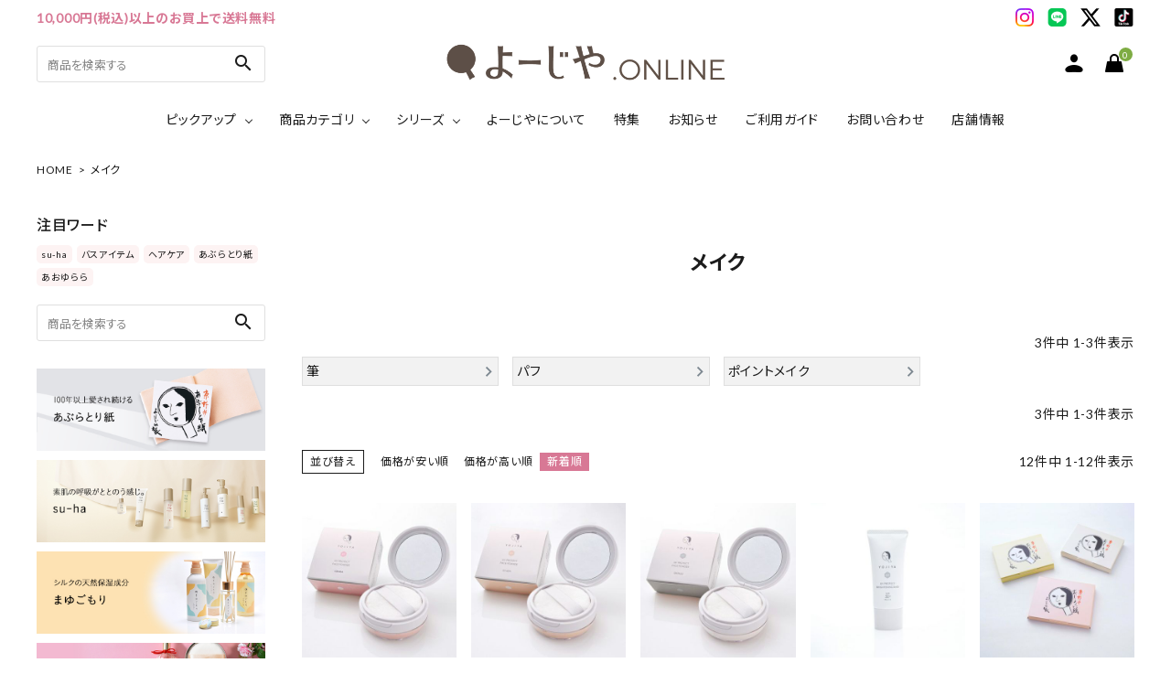

--- FILE ---
content_type: text/html;charset=UTF-8
request_url: https://www.yojiyacosme.com/c/makeup
body_size: 27313
content:
<!DOCTYPE html>
<html lang="ja"><head>
  <meta charset="UTF-8">
  
  <title>メイク | よーじやオンラインショップ</title>
  <meta name="viewport" content="width=device-width">


    <meta name="description" content="メイク,よーじやオンラインショップ">
    <meta name="keywords" content="メイク,よーじやオンラインショップ">
  
  <link rel="stylesheet" href="https://yojiyatsuhan.itembox.design/system/fs_style.css?t=20251118042544">
  <link rel="stylesheet" href="https://yojiyatsuhan.itembox.design/generate/theme1/fs_theme.css?t=20251118042544">
  <link rel="stylesheet" href="https://yojiyatsuhan.itembox.design/generate/theme1/fs_original.css?t=20251118042544">
  
  <link rel="canonical" href="https://www.yojiyacosme.com/c/makeup">
  
  
  
  
  <script>
    window._FS=window._FS||{};_FS.val={"tiktok":{"enabled":false,"pixelCode":null},"recaptcha":{"enabled":false,"siteKey":null},"clientInfo":{"memberId":"guest","fullName":"ゲスト","lastName":"","firstName":"ゲスト","nickName":"ゲスト","stageId":"","stageName":"","subscribedToNewsletter":"false","loggedIn":"false","totalPoints":"","activePoints":"","pendingPoints":"","purchasePointExpiration":"","specialPointExpiration":"","specialPoints":"","pointRate":"","companyName":"","membershipCardNo":"","wishlist":"","prefecture":""},"recommend3":{"measurable":true,"recommendable":true,"sandbox":false},"enhancedEC":{"ga4Dimensions":{"userScope":{"login":"{@ member.logged_in @}","stage":"{@ member.stage_order @}"}},"amazonCheckoutName":"Amazon Pay","measurementId":"G-B9BQ00V7YS","dimensions":{"dimension1":{"key":"log","value":"{@ member.logged_in @}"},"dimension2":{"key":"mem","value":"{@ member.stage_order @}"}}},"shopKey":"yojiyatsuhan","device":"PC","cart":{"stayOnPage":false}};
  </script>
  
  <script src="/shop/js/webstore-nr.js?t=20251118042544"></script>
  <script src="/shop/js/webstore-vg.js?t=20251118042544"></script>
  
  
    <script defer src="https://analytics.contents.by-fw.jp/script/v0/flywheel.js"></script>
    <script src="https://static.contents.by-fw.jp/flywheelRecommend/v0/flywheelHistory.js"></script>
    <script src="https://static.contents.by-fw.jp/flywheelRecommend/v0/flywheelRecommend.js"></script>
  
  
  
  
  
    <meta property="og:title" content="メイク | よーじやオンラインショップ">
    <meta property="og:type" content="website">
    <meta property="og:url" content="https://www.yojiyacosme.com/c/makeup">
    <meta property="og:site_name" content="よーじやオンラインショップ">
    <meta property="og:description" content="メイク,よーじやオンラインショップ">
  
  
  
    <script type="text/javascript" >
      document.addEventListener('DOMContentLoaded', function() {
        _FS.CMATag('{"fs_member_id":"{@ member.id @}","fs_page_kind":"category","fs_category_url":"makeup"}')
      })
    </script>
  
  
  <!-- webfont -->
<link href="https://fonts.googleapis.com/icon?family=Material+Icons" rel="stylesheet">
<link rel="stylesheet" href="https://use.fontawesome.com/releases/v5.5.0/css/all.css">

<!-- bxslider.css -->
<!-- <link rel="stylesheet" href="https://cdn.jsdelivr.net/bxslider/4.2.12/jquery.bxslider.css"> -->

<link rel="stylesheet" href="https://yojiyatsuhan.itembox.design/item/corekara/css/main07.css?t=20260108132348" type="text/css" />

<script src="//ajax.googleapis.com/ajax/libs/jquery/3.3.1/jquery.min.js"></script>
<script src="//cdn.jsdelivr.net/bxslider/4.2.12/jquery.bxslider.min.js"></script>
<script src="//cdnjs.cloudflare.com/ajax/libs/slick-carousel/1.8.1/slick.min.js"></script>
<meta name="google-site-verification" content="3Y5YtV4WCYlKC2RI30vv0O2osEI1R6Qfif0N00ma9p4" />


<script async src="https://www.googletagmanager.com/gtag/js?id=G-B9BQ00V7YS"></script>

<script><!--
_FS.setTrackingTag('%3C%21--+AdSIST+Tool+--%3E%3C%21--+Facebook+Pixel+Code+--%3E%0A%3Cscript+nonce%3D%22BdfS0jJS%22%3E%0A%21function%28f%2Cb%2Ce%2Cv%2Cn%2Ct%2Cs%29%7Bif%28f.fbq%29return%3Bn%3Df.fbq%3Dfunction%28%29%7Bn.callMethod%3F%0An.callMethod.apply%28n%2Carguments%29%3An.queue.push%28arguments%29%7D%3Bif%28%21f._fbq%29f._fbq%3Dn%3B%0An.push%3Dn%3Bn.loaded%3D%210%3Bn.version%3D%272.0%27%3Bn.queue%3D%5B%5D%3Bt%3Db.createElement%28e%29%3Bt.async%3D%210%3B%0At.src%3Dv%3Bs%3Db.getElementsByTagName%28e%29%5B0%5D%3Bs.parentNode.insertBefore%28t%2Cs%29%7D%28window%2C%0Adocument%2C%27script%27%2C%27https%3A%2F%2Fconnect.facebook.net%2Fen_US%2Ffbevents.js%27%29%3B%0A%0Afbq%28%27init%27%2C+%271257690381552220%27%29%3B%0Afbq%28%27track%27%2C+%22PageView%22%29%3B%3C%2Fscript%3E%0A%3Cnoscript%3E%3Cimg+height%3D%221%22+width%3D%221%22+style%3D%22display%3Anone%22%0Asrc%3D%22https%3A%2F%2Fwww.facebook.com%2Ftr%3Fid%3D1257690381552220%26ev%3DPageView%26noscript%3D1%22%0A%2F%3E%3C%2Fnoscript%3E%0A%3C%21--+End+Facebook+Pixel+Code+--%3E++++%3C%21--+Start+Facebook+Pixel+EventCode+AdSIST+DYNAMIC+--%3E%0A++++%3Cscript+type%3D%22text%2Fjavascript%22%3E%0A++++++++let+fbCurrentUrl+%3D+location.href%3B%0A++++++++let+productID+%3D+fbCurrentUrl.split%28%22%2F%22%29.pop%28%29%3B%0A++++++++fbq%28%27track%27%2C+%27ViewContent%27%2C+%7B%0A++++++++++++content_ids%3A+productID%2C%0A++++++++++++content_type%3A+%27product%27%2C%0A++++++++%7D%29%3B%0A++++%3C%2Fscript%3E%0A++++%3C%21--+End+Facebook+Pixel+EventCode+AdSIST+DYNAMIC+--%3E%0A%3C%21--+AdSIST+Tool+--%3E%0A%3C%21--+Global+site+tag+%28gtag.js%29+-+Google+Ads%3A+AW-10986659909+--%3E%0A%3Cscript+async+src%3D%22https%3A%2F%2Fwww.googletagmanager.com%2Fgtag%2Fjs%3Fid%3DAW-10986659909%22%3E%3C%2Fscript%3E%0A%3Cscript%3E%0A++++window.dataLayer+%3D+window.dataLayer+%7C%7C+%5B%5D%3B%0A++++function+gtag%28%29%7BdataLayer.push%28arguments%29%3B%7D%0A++++gtag%28%27js%27%2C+new+Date%28%29%29%3B%0A++++%0A++++gtag%28%27config%27%2C+%27AW-10986659909%27%29%3B%0A%3C%2Fscript%3E%3Cscript+type%3D%22text%2Fjavascript%22%3E%0Awindow.addEventListener%28%27load%27%2C+%28%29+%3D%3E+%7B%0A++++let+nowUrl+%3D+location.href%3B%0A++++let+productID+%3D+nowUrl.split%28%22%2F%22%29.pop%28%29%3B%0A%0A++++gtag%28%27event%27%2C+%27page_view%27%2C+%7B%0A++++++++%27send_to%27%3A+%27AW-10986659909%27%2C%0A++++++++%27items%27%3A+%5B%7B%0A++++++++++++%27id%27%3A+productID%2C%0A++++++++++++%27google_business_vertical%27%3A+%27retail%27%0A++++++++%7D%5D%2C%0A++++++++%27ecomm_pagetype%27%3A+%27product%27%2C%0A++++++++%27ecomm_prodid%27%3A+productID%2C%0A++++%7D%29%3B%0A%7D%29%3B%0A%3C%2Fscript%3E%0A%0A%3C%21--+AdSIST+Tool+End+--%3E%0A%3C%21--+Meta+Pixel+Code+--%3E%0A%3Cscript%3E%0A%21function%28f%2Cb%2Ce%2Cv%2Cn%2Ct%2Cs%29%0A%7Bif%28f.fbq%29return%3Bn%3Df.fbq%3Dfunction%28%29%7Bn.callMethod%3F%0An.callMethod.apply%28n%2Carguments%29%3An.queue.push%28arguments%29%7D%3B%0Aif%28%21f._fbq%29f._fbq%3Dn%3Bn.push%3Dn%3Bn.loaded%3D%210%3Bn.version%3D%272.0%27%3B%0An.queue%3D%5B%5D%3Bt%3Db.createElement%28e%29%3Bt.async%3D%210%3B%0At.src%3Dv%3Bs%3Db.getElementsByTagName%28e%29%5B0%5D%3B%0As.parentNode.insertBefore%28t%2Cs%29%7D%28window%2C+document%2C%27script%27%2C%0A%27https%3A%2F%2Fconnect.facebook.net%2Fen_US%2Ffbevents.js%27%29%3B%0Afbq%28%27init%27%2C+%27691380836429835%27%29%3B%0Afbq%28%27track%27%2C+%27PageView%27%29%3B%0A%3C%2Fscript%3E%0A%3Cnoscript%3E%3Cimg+height%3D%221%22+width%3D%221%22+style%3D%22display%3Anone%22%0Asrc%3D%22https%3A%2F%2Fwww.facebook.com%2Ftr%3Fid%3D691380836429835%26ev%3DPageView%26noscript%3D1%22%0A%2F%3E%3C%2Fnoscript%3E%0A%3C%21--+End+Meta+Pixel+Code+--%3E%0A%3C%21--+Meta+Pixel+Code+--%3E%0A%3Cscript%3E%0A%21function%28f%2Cb%2Ce%2Cv%2Cn%2Ct%2Cs%29%0A%7Bif%28f.fbq%29return%3Bn%3Df.fbq%3Dfunction%28%29%7Bn.callMethod%3F%0An.callMethod.apply%28n%2Carguments%29%3An.queue.push%28arguments%29%7D%3B%0Aif%28%21f._fbq%29f._fbq%3Dn%3Bn.push%3Dn%3Bn.loaded%3D%210%3Bn.version%3D%272.0%27%3B%0An.queue%3D%5B%5D%3Bt%3Db.createElement%28e%29%3Bt.async%3D%210%3B%0At.src%3Dv%3Bs%3Db.getElementsByTagName%28e%29%5B0%5D%3B%0As.parentNode.insertBefore%28t%2Cs%29%7D%28window%2C+document%2C%27script%27%2C%0A%27https%3A%2F%2Fconnect.facebook.net%2Fen_US%2Ffbevents.js%27%29%3B%0Afbq%28%27init%27%2C+%27691380836429835%27%29%3B%0Afbq%28%27track%27%2C+%27PageView%27%29%3B%0A%3C%2Fscript%3E%0A%3Cnoscript%3E%3Cimg+height%3D%221%22+width%3D%221%22+style%3D%22display%3Anone%22%0Asrc%3D%22https%3A%2F%2Fwww.facebook.com%2Ftr%3Fid%3D691380836429835%26ev%3DPageView%26noscript%3D1%22%0A%2F%3E%3C%2Fnoscript%3E%0A%3C%21--+End+Meta+Pixel+Code+--%3E%0A%3C%21--+Google+Tag+Manager+--%3E%0A%3Cscript%3E%28function%28w%2Cd%2Cs%2Cl%2Ci%29%7Bw%5Bl%5D%3Dw%5Bl%5D%7C%7C%5B%5D%3Bw%5Bl%5D.push%28%7B%27gtm.start%27%3A%0Anew+Date%28%29.getTime%28%29%2Cevent%3A%27gtm.js%27%7D%29%3Bvar+f%3Dd.getElementsByTagName%28s%29%5B0%5D%2C%0Aj%3Dd.createElement%28s%29%2Cdl%3Dl%21%3D%27dataLayer%27%3F%27%26l%3D%27%2Bl%3A%27%27%3Bj.async%3Dtrue%3Bj.src%3D%0A%27https%3A%2F%2Fwww.googletagmanager.com%2Fgtm.js%3Fid%3D%27%2Bi%2Bdl%3Bf.parentNode.insertBefore%28j%2Cf%29%3B%0A%7D%29%28window%2Cdocument%2C%27script%27%2C%27dataLayer%27%2C%27GTM-PH273R3%27%29%3B%3C%2Fscript%3E%0A%3C%21--+End+Google+Tag+Manager+--%3E%0A%3C%21--+Google+Tag+Manager+--%3E%0A%3Cscript%3E%28function%28w%2Cd%2Cs%2Cl%2Ci%29%7Bw%5Bl%5D%3Dw%5Bl%5D%7C%7C%5B%5D%3Bw%5Bl%5D.push%28%7B%27gtm.start%27%3A%0Anew+Date%28%29.getTime%28%29%2Cevent%3A%27gtm.js%27%7D%29%3Bvar+f%3Dd.getElementsByTagName%28s%29%5B0%5D%2C%0Aj%3Dd.createElement%28s%29%2Cdl%3Dl%21%3D%27dataLayer%27%3F%27%26l%3D%27%2Bl%3A%27%27%3Bj.async%3Dtrue%3Bj.src%3D%0A%27https%3A%2F%2Fwww.googletagmanager.com%2Fgtm.js%3Fid%3D%27%2Bi%2Bdl%3Bf.parentNode.insertBefore%28j%2Cf%29%3B%0A%7D%29%28window%2Cdocument%2C%27script%27%2C%27dataLayer%27%2C%27GTM-PH273R3%27%29%3B%3C%2Fscript%3E%0A%3C%21--+End+Google+Tag+Manager+--%3E%0A%3C%21--+Google+tag+%28gtag.js%29+--%3E%0A%3Cscript+async+src%3D%22https%3A%2F%2Fwww.googletagmanager.com%2Fgtag%2Fjs%3Fid%3DAW-17527350591%22%3E%3C%2Fscript%3E%0A%3Cscript%3E%0A++window.dataLayer+%3D+window.dataLayer+%7C%7C+%5B%5D%3B%0A++function+gtag%28%29%7BdataLayer.push%28arguments%29%3B%7D%0A++gtag%28%27js%27%2C+new+Date%28%29%29%3B%0A%0A++gtag%28%27config%27%2C+%27AW-17527350591%27%2C+%7B+%27+allow_enhanced_conversions%27%3Atrue+%7D%29%3B%0A%3C%2Fscript%3E%0A%0A%3Cscript%3E%0Agtag%28%27event%27%2C%27view_item_list%27%2C+%7B%0A%27items%27%3A+%5B%7B%0A%27id%27%3A+1217%2C%0A%27google_business_vertical%27%3A+%27retail%27%0A%7D%2C%7B%0A%27id%27%3A+1216%2C%0A%27google_business_vertical%27%3A+%27retail%27%0A%7D%2C%7B%0A%27id%27%3A+1215%2C%0A%27google_business_vertical%27%3A+%27retail%27%0A%7D%2C%7B%0A%27id%27%3A+1204%2C%0A%27google_business_vertical%27%3A+%27retail%27%0A%7D%2C%7B%0A%27id%27%3A+1158%2C%0A%27google_business_vertical%27%3A+%27retail%27%0A%7D%2C%7B%0A%27id%27%3A+1078%2C%0A%27google_business_vertical%27%3A+%27retail%27%0A%7D%2C%7B%0A%27id%27%3A+1072%2C%0A%27google_business_vertical%27%3A+%27retail%27%0A%7D%2C%7B%0A%27id%27%3A+1070%2C%0A%27google_business_vertical%27%3A+%27retail%27%0A%7D%2C%7B%0A%27id%27%3A+608%2C%0A%27google_business_vertical%27%3A+%27retail%27%0A%7D%2C%7B%0A%27id%27%3A+607%2C%0A%27google_business_vertical%27%3A+%27retail%27%0A%7D%2C%7B%0A%27id%27%3A+606%2C%0A%27google_business_vertical%27%3A+%27retail%27%0A%7D%2C%7B%0A%27id%27%3A+605%2C%0A%27google_business_vertical%27%3A+%27retail%27%0A%7D%0A%5D%0A%7D%29%3B%0A%3C%2Fscript%3E');
--></script>
</head>
<body class="fs-body-category fs-body-category-makeup" id="fs_ProductCategory">
<script><!--
_FS.setTrackingTag('%3C%21--+Google+Tag+Manager+%28noscript%29+--%3E%0A%3Cnoscript%3E%3Ciframe+src%3D%22https%3A%2F%2Fwww.googletagmanager.com%2Fns.html%3Fid%3DGTM-PH273R3%22%0Aheight%3D%220%22+width%3D%220%22+style%3D%22display%3Anone%3Bvisibility%3Ahidden%22%3E%3C%2Fiframe%3E%3C%2Fnoscript%3E%0A%3C%21--+End+Google+Tag+Manager+%28noscript%29+--%3E%0A%3C%21--+Google+Tag+Manager+%28noscript%29+--%3E%0A%3Cnoscript%3E%3Ciframe+src%3D%22https%3A%2F%2Fwww.googletagmanager.com%2Fns.html%3Fid%3DGTM-PH273R3%22%0Aheight%3D%220%22+width%3D%220%22+style%3D%22display%3Anone%3Bvisibility%3Ahidden%22%3E%3C%2Fiframe%3E%3C%2Fnoscript%3E%0A%3C%21--+End+Google+Tag+Manager+%28noscript%29+--%3E');
--></script>
<div class="fs-l-page">
<header class="hdr--typeH" id="hdr">
<div class="hdrTop hdr--primaryBg">
  <div class="hdrInner">
    <p class="hdrInfo">
      10,000円(税込)以上のお買上で送料無料
    </p>
    <nav class="exNav">
      <ul>
        <li><a href="https://www.instagram.com/yojiya_official/" target="_blank"><img src="https://yojiyatsuhan.itembox.design/item/corekara/sns_01.png" width="24" alt="よーじやInstagram"></a></li>
        <li><a href="https://page.line.me/665snyqc?openQrModal=true" target="_blank"><img src="https://yojiyatsuhan.itembox.design/item/corekara/sns_02.png" width="24" alt="よーじやLINE"></a></li>
        <li><a href="https://twitter.com/yojiya1904" target="_blank"><svg xmlns="http://www.w3.org/2000/svg" height="24" viewBox="0 0 512 512"><!--! Font Awesome Free 6.4.2 by @fontawesome - https://fontawesome.com License - https://fontawesome.com/license (Commercial License) Copyright 2023 Fonticons, Inc. --><path d="M389.2 48h70.6L305.6 224.2 487 464H345L233.7 318.6 106.5 464H35.8L200.7 275.5 26.8 48H172.4L272.9 180.9 389.2 48zM364.4 421.8h39.1L151.1 88h-42L364.4 421.8z"/></svg></a></li>
        <li><a href="https://www.tiktok.com/@yojiya1904" target="_blank"><img src="https://yojiyatsuhan.itembox.design/item/corekara/sns_04.png" width="24" alt="よーじやTikTok"></a></li>
      </ul>
    </nav>
  </div>
</div>
<div class="hdrFixed--pc">
<div class="hdrMiddle hdrMiddle--logoCenter hdrFixed--sp">
  <div class="hdrInner">
    <div class="hdrMiddle__left">
      <div class="pcOnly">
        <form action="/p/search" class="searchForm searchFormA">
          <div class="searchForm__inner">
            <input type="text" value="" name="keyword" id="s" placeholder="商品を検索する">
            <button type="submit" class="searchForm__submit"><i class="gNav__listIcon material-icons">search</i></button>
          </div>
        </form>
      </div>
      <div class="spOnly">
        <nav class="iconNav">
          <ul>
            <li>
              <div class="menuToggle">
                <i class="material-icons">menu</i>
              </div>
            </li>
            <li class="hdrSearch--toggle">
              <span><i class="material-icons">search</i></span>
              <div class="hdrSearch__wrap">
                <div class="hdrSearch__inner">
                  <p>
                    <form action="/p/search" class="searchForm searchFormA">
                      <div class="searchForm__inner">
                        <input type="text" value="" name="keyword" id="s" placeholder="商品を検索する">
                        <button type="submit" class="searchForm__submit"><i class="gNav__listIcon material-icons">search</i></button>
                      </div>
                    </form>
                  </p>
                  <div class="sds__hotword">
                    <h3 class="sideTitle">注目ワード</h3>
                    <ul>
                      <li><a href="/p/search?tag=su-ha">su-ha</a></li>
                      <li><a href="/p/search?tag=バスアイテム">バスアイテム</a></li>
                      <li><a href="/p/search?tag=ヘアケア">ヘアケア</a></li>
                      <li><a href="/p/search?tag=あぶらとり紙">あぶらとり紙</a></li>
                      <li><a href="/p/search?tag=あおゆらら">あおゆらら</a></li>
                    </ul>
                  </div>
                </div>
              </div>
            </li>
          </ul>
        </nav>
      </div>
    </div>
    <h1 id="hdrLogo" class="hdrMiddle__center"><a href="/"><img src="https://yojiyatsuhan.itembox.design/item/logo.renewal2.png?t=20260108132348" width="354" alt="よーじや"></a></h1>
    <div class="hdrMiddle__right">
      <nav class="iconNav iconNav--image">
        <ul>
          <!-- <li><a href="#"><i class="material-icons">favorite</i></a></li> -->
          <li><a href="/my/top"><img src="https://yojiyatsuhan.itembox.design/item/corekara/common/hd_ic03.png" width="24" alt="アカウントメニュー"></a></li>
          <li><a href="/p/cart" class="iconNav__cart"><span class="cartAmount fs-client-cart-count"></span>
            <img src="https://yojiyatsuhan.itembox.design/item/corekara/common/hd_ic04.png" width="24" alt="カートを見る">
          </a></li>
        </ul>
      </nav>
    </div>
  </div>
</div>
<div class="hdrBottom hdrBottom--onlyNav pcOnly">
  <div class="hdrInner">
    <nav class="gNav gNav--typeA">
      <ul>
        <!-- ピックアップ -->
        <li class="hasChildren">
          <a href="#">ピックアップ</a>
          <div class="megaMenu">
            <ul class="megaMenu__inner row">
              <li class="col-3">
                <a href="/f/aburatorigami" class="bnrBox">
                  <img src="https://yojiyatsuhan.itembox.design/item/corekara/side_bnr08.jpg" alt="あぶらとり紙" class="bnr">
                </a>
              </li>
              <li class="col-3">
                <a href="/f/su-ha" class="bnrBox">
                  <img src="https://yojiyatsuhan.itembox.design/item/corekara/side_bnr10.jpg" alt="su-ha" class="bnr">
                </a>
              </li>
              <li class="col-3">
                <a href="/f/mayugomori" class="bnrBox">
                  <img src="https://yojiyatsuhan.itembox.design/item/corekara/side_bnr09.jpg" alt="まゆごもり" class="bnr">
                </a>
              </li>
              <li class="col-3">
                <a href="/f/hanahonoka" class="bnrBox">
                  <img src="https://yojiyatsuhan.itembox.design/item/corekara/side_bnr07.jpg" alt="はなほのか" class="bnr">
                </a>
              </li>
              <li class="col-3">
                <a href="/f/yuzutsuyaya" class="bnrBox">
                  <img src="https://yojiyatsuhan.itembox.design/item/corekara/yuzutuyaya.png" alt="ゆずつやや" class="bnr">
                </a>
              </li>
              <li class="col-3">
                <a href="/f/YOJIYAOTOMOseries" class="bnrBox">
                  <img src="https://yojiyatsuhan.itembox.design/item/corekara-side_bnr13.jpg" alt="YOJIYA OTOMO" class="bnr">
                </a>
              </li>
              <li class="col-3">
                <a href="/c/outlet" class="bnrBox">
                  <img src="https://yojiyatsuhan.itembox.design/item/outlet_minibanar.png" alt="アウトレット" class="bnr">
                </a>
              </li>
              <li class="col-3">
                <a href="/c/series/UVprotect" class="bnrBox">
                  <img src="https://yojiyatsuhan.itembox.design/item/side_bnr_uv.jpg" alt="UVプロテクト" class="bnr">
                </a>
              </li>
            </ul>
          </div>
        </li>

        <!-- 商品カテゴリ -->
        <li class="hasChildren downMenu">
          <a href="#">商品カテゴリ</a>
          <ul>
            <li><a href="/c/new-season/new">新商品</a></li>
            <li><a href="/c/new-season/season">期間限定</a></li>
            <li><a href="/c/skincare/aburatorigami">あぶらとり紙</a></li>
            <li class="hasChildren--hover">
              <a href="/c/skincare" class="arrow">スキンケア</a>
              <ul>
                <li><a href="/c/skincare/haircare">ヘアケア</a></li>
                <li><a href="/c/skincare/handcare">ハンドケア</a></li>
                <li><a href="/c/skincare/bodycare">ボディケア</a></li>
                <li><a href="/c/skincare/facecare">フェイスケア</a></li>
                <li><a href="/c/skincare/lipcare">リップケア</a></li>
                <li><a href="/c/skincare/soap">石鹸</a></li>
              </ul>
            </li>
            <li><a href="/c/fragrance">フレグランス</a></li>
            <li><a href="/c/yojikogoods">よじこグッズ</a></li>
            <li><a href="/c/goods-confection/goods">雑貨</a></li>
            <li><a href="/c/set">セット</a></li>
            <li><a href="/c/others">その他</a></li>
            <li><a href="/c/outlet">アウトレット</a></li>
          </ul>
        </li>

        <!-- シリーズ -->
        <li class="hasChildren downMenu">
          <a href="#">シリーズ</a>
          <ul>
            <li><a href="/c/skincare/aburatorigami">あぶらとり紙</a></li>
            <li><a href="/c/series/su-ha">su-ha</a></li>
            <li><a href="/c/series/mayugomori">まゆごもり</a></li>
            <li><a href="/c/series/hanahonoka">はなほのか</a></li>
            <!-- <li><a href="/c/series/uruoi">うるおい</a></li> -->
            <li><a href="/c/series/yuzutsuyaya">ゆずつやや</a></li>
            <li><a href="/c/series/UVprotect">UVプロテクト</a></li>
            <li><a href="/c/series/nemuri">ねむり</a></li>
            <li><a href="/c/series/hare-more">Hare-more</a></li>
            <li><a href="/c/series/otomo">YOJIYA OTOMO</a></li>
          </ul>
        </li>

        <!-- 固定リンク -->
        <li><a href="/f/about">よーじやについて</a></li>
        <li><a href="/category/feature/">特集</a></li>
        <li><a href="/#news">お知らせ</a></li>
        <li><a href="/f/guide">ご利用ガイド</a></li>
        <li><a href="/#area-contact">お問い合わせ</a></li>
        <li><a href="https://www.yojiya.co.jp/store/" target="_blank" rel="noopener">店舗情報</a></li>
      </ul>
    </nav>
  </div>
</div>

<div class="hdrBottom spOnly">
  <div class="hdrInner">
    <div class="hdr__catNavC">
      <ul class="textSlider spSwiper">
            <li><a href="/c/new-season/new">新商品</a></li>
            <li><a href="/c/new-season/season">期間限定</a></li>
            <li><a href="/c/skincare/aburatorigami">あぶらとり紙</a></li>
            <li><a href="/c/skincare">スキンケア</a></li>
            <li><a href="/c/fragrance">フレグランス</a></li>
            <li><a href="/c/yojikogoods">よじこグッズ</a></li>
            <li><a href="/c/goods-confection/goods">雑貨</a></li>
            <li><a href="/c/set">セット</a></li>
            <li><a href="/c/others">その他</a></li>
            <li><a href="/c/outlet">アウトレット</a></li>
      </ul>
    </div>
  </div>
</div>
</div>
</header>
<aside id="drawer">
<div class="drawer__account wpHide">
  <div class="drawer__accountText">
    <h2>ACCOUNT MENU</h2>
    <p class="fs-clientInfo">ようこそ　{@ member.last_name @} {@ member.first_name @} 様</p>
    <!-- <p class="fs-clientInfo">ようこそ　{@ member.nickname @} 様</p> -->
  </div>
  <ul class="drawer__accountNav">
    <li class="fs-clientInfo">
      <a class="guest my-{@ member.logged_in @}" href="/p/login">
        <img src="https://yojiyatsuhan.itembox.design/item/corekara/common/mega_ic01.png" alt="ログイン" width="24">ログイン</a>
      <a class="member my-{@ member.logged_in @}" href="/p/logout">
        <img src="https://yojiyatsuhan.itembox.design/item/corekara/common/mega_ic01.png" alt="ログアウト" width="24">ログアウト</a>
    </li>
    <li class="fs-clientInfo">
      <a class="guest my-{@ member.logged_in @}" href="/p/register">
        <img src="https://yojiyatsuhan.itembox.design/item/corekara/common/mega_ic02.png" alt="会員登録" width="24">会員登録
      </a>
      <a class="member my-{@ member.logged_in @}" href="/my/top">
        <img src="https://yojiyatsuhan.itembox.design/item/corekara/common/mega_ic02.png" alt="マイページ" width="24">マイページ
      </a>
    </li>
  </ul>
</div>
<ul class="drawer__nav">
  <li class="hasChildren--click">
    <a href="" class="arrow">ピックアップ</a>
    <ul style="display: none;">
      <li>
        <a href="/f/aburatorigami" class="bnrBox">
          <img src="https://yojiyatsuhan.itembox.design/item/corekara/side_bnr03.jpg" alt="あぶらとり紙">
        </a>
      </li>
      <li>
        <a href="/f/su-ha" class="bnrBox">
          <img src="https://yojiyatsuhan.itembox.design/item/corekara/side_bnr10.jpg" alt="su-ha">
        </a>
      </li>
      <li>
        <a href="/f/mayugomori" class="bnrBox">
          <img src="https://yojiyatsuhan.itembox.design/item/corekara/side_bnr09.jpg" alt="まゆごもり">
        </a>
      </li>
      <li>
        <a href="/f/hanahonoka" class="bnrBox">
          <img src="https://yojiyatsuhan.itembox.design/item/corekara/side_bnr01.jpg" alt="はなほのか">
        </a>
      </li>
      <li>
        <a href="/f/yuzutsuyaya" class="bnrBox">
          <img src="https://yojiyatsuhan.itembox.design/item/corekara/yuzutuyaya.png" alt="ゆずつやや">
        </a>
      </li>
      <li>
        <a href="/f/YOJIYAOTOMOseries" class="bnrBox">
          <img src="https://yojiyatsuhan.itembox.design/item/corekara-side_bnr13.jpg" alt="YOJIYA OTOMO">
        </a>
      </li>
      <li>
        <a href="/c/outlet" class="bnrBox">
          <img src="https://yojiyatsuhan.itembox.design/item/outlet_minibanar.png" alt="アウトレット">
        </a>
      </li>
      <li>
        <a href="/c/series/UVprotect" class="bnrBox">
          <img src="https://yojiyatsuhan.itembox.design/item/side_bnr_uv.jpg" alt="UVプロテクト">
        </a>
      </li>
    </ul>
  </li>
  <li class="hasChildren--click">
    <a href="" class="arrow">カテゴリーから探す</a>
    <ul style="display: none;">
      <li><a href="/c/new-season/new">新商品</a></li>
      <li><a href="/c/new-season/season">期間限定</a></li>
      <li><a href="/c/skincare/aburatorigami">あぶらとり紙</a></li>
      <li class="hasChildren--click">
        <a href="/c/skincare" class="arrow">スキンケア</a>
        <ul style="display: none;">
          <li><a href="/c/skincare/haircare">ヘアケア</a></li>
          <li><a href="/c/skincare/handcare">ハンドケア</a></li>
          <li><a href="/c/skincare/bodycare">ボディケア</a></li>
          <li><a href="/c/skincare/facecare">フェイスケア</a></li>
          <li><a href="/c/skincare/lipcare">リップケア</a></li>
          <li><a href="/c/skincare/soap">石鹸</a></li>
        </ul>
      </li>
      <li><a href="/c/fragrance">フレグランス</a></li>
      <li><a href="/c/yojikogoods">よじこグッズ</a></li>
      <li><a href="/c/goods-confection/goods">雑貨</a></li>
      <li><a href="/c/set">セット</a></li>
      <li><a href="/c/others">その他</a></li>
      <li><a href="/c/outlet">アウトレット</a></li>
    </ul>
  </li>
  <li class="hasChildren--click">
    <a href="" class="arrow">シリーズから探す</a>
    <ul style="display: none;">
    <li><a href="/c/skincare/aburatorigami">あぶらとり紙</a></li>
    <li><a href="/c/series/su-ha">su-ha</a></li>
    <li><a href="/c/series/mayugomori">まゆごもり</a></li>
    <li><a href="/c/series/hanahonoka">はなほのか</a></li>
    <li><a href="/c/series/yuzutsuyaya">ゆずつやや</a></li>
    <li><a href="/c/series/UVprotect">UVプロテクト</a></li>
    <li><a href="/c/series/nemuri">ねむり</a></li>
    <li><a href="/c/series/hare-more">Hare-more</a></li>
    <li><a href="/c/series/otomo">YOJIYA OTOMO</a></li>
    </ul>
  </li>
  <li><a href="/f/about" class="no-arrow">よーじやについて</a></li>
  <li><a href="/category/feature/" class="no-arrow">特集</a></li>
  <li><a href="/#news" class="no-arrow">お知らせ</a></li>
  <li><a href="/f/guide" class="no-arrow">ご利用ガイド</a></li>
  <li><a href="/f/contact" class="no-arrow">お客さま向け窓口(お問い合わせ)</a></li>
  <li><a href="https://www.yojiya.co.jp/contact_corporate" target="_blank" class="blank">企業さま向け窓口</a></li>
  <li><a href="https://www.yojiya.co.jp/contact_media" target="_blank" class="blank">メディアさま向け窓口</a></li>
  <li><a href="https://www.yojiya.co.jp/store/" target="_blank" class="blank">店舗情報</a></li>
</ul>
<div class="drawer__snsNav">
  <ul class="snsNav">
    <li><a href="https://www.instagram.com/yojiya_official/" target="_blank"><img src="https://yojiyatsuhan.itembox.design/item/corekara/sns_01.png" width="24" alt="よーじやInstagram"></a></li>
    <li><a href="https://page.line.me/665snyqc?openQrModal=true" target="_blank"><img src="https://yojiyatsuhan.itembox.design/item/corekara/sns_02.png" width="24" alt="よーじやLINE"></a></li>
    <li><a href="https://twitter.com/yojiya1904" target="_blank"><svg xmlns="http://www.w3.org/2000/svg" height="24" viewBox="0 0 512 512"><!--! Font Awesome Free 6.4.2 by @fontawesome - https://fontawesome.com License - https://fontawesome.com/license (Commercial License) Copyright 2023 Fonticons, Inc. --><path d="M389.2 48h70.6L305.6 224.2 487 464H345L233.7 318.6 106.5 464H35.8L200.7 275.5 26.8 48H172.4L272.9 180.9 389.2 48zM364.4 421.8h39.1L151.1 88h-42L364.4 421.8z"/></svg>
    <li><a href="https://www.tiktok.com/@yojiya1904" target="_blank"><img src="https://yojiyatsuhan.itembox.design/item/corekara/sns_04.png" width="24" alt="よーじやTikTok"></a></li>
  </ul>
</div>
<a href="" class="menuClose drawer__close">メニューを閉じる<i class="material-icons">close</i></a>
</aside>
<div id="overlay" class="menuClose"><i class="material-icons">close</i></div>
<!-- **パンくずリストパーツ （システムパーツ） ↓↓ -->
<nav class="fs-c-breadcrumb">
<ol class="fs-c-breadcrumb__list">
<li class="fs-c-breadcrumb__listItem">
<a href="/">HOME</a>
</li>
<li class="fs-c-breadcrumb__listItem">
メイク
</li>
</ol>
</nav>
<!-- **パンくずリストパーツ （システムパーツ） ↑↑ -->
<main class="fs-l-main"><div id="fs-page-error-container" class="fs-c-panelContainer">
  
  
</div>
<aside id="side">
<div class="sds__hotword">
  <h3 class="sideTitle">注目ワード</h3>
  <ul data-keywd="hotkey">
          <li><a href="/p/search?tag=su-ha">su-ha</a></li>
          <li><a href="/p/search?tag=バスアイテム">バスアイテム</a></li>
          <li><a href="/p/search?tag=ヘアケア">ヘアケア</a></li>
          <li><a href="/p/search?tag=あぶらとり紙">あぶらとり紙</a></li>
          <li><a href="/p/search?tag=あおゆらら">あおゆらら</a></li>
  </ul>
</div>

<div class="side__search">
  <form action="/p/search" class="searchForm searchFormA">
    <div class="searchForm__inner">
      <input type="text" value="" name="keyword" id="s" placeholder="商品を検索する">
      <button type="submit" class="searchForm__submit"><i class="gNav__listIcon material-icons">search</i></button>
    </div>
  </form>
</div>
<div class="side__bnr">
    <a href="/f/aburatorigami" class="bnrBox"><img src="https://yojiyatsuhan.itembox.design/item/corekara/side_bnr08.jpg" alt="あぶらとり紙"></a>
  </div>
  <div class="side__bnr">
    <a href="/f/su-ha" class="bnrBox"><img src="https://yojiyatsuhan.itembox.design/item/corekara/side_bnr10.jpg" alt="su-ha"></a>
  </div>
  <div class="side__bnr">
    <a href="/f/mayugomori" class="bnrBox"><img src="https://yojiyatsuhan.itembox.design/item/corekara/side_bnr09.jpg" alt="まゆごもり"></a>
  </div>
  <div class="side__bnr">
    <a href="/f/hanahonoka" class="bnrBox"><img src="https://yojiyatsuhan.itembox.design/item/corekara/side_bnr07.jpg" alt="はなほのか"></a>
  </div>
  <div class="side__bnr">
    <a href="/f/yuzutsuyaya" class="bnrBox"><img src="https://yojiyatsuhan.itembox.design/item/corekara/yuzutuyaya.png" alt="ゆずつやや"></a>
  </div>
  <div class="side__bnr">
    <a href="/f/YOJIYAOTOMOseries" class="bnrBox"><img src="https://yojiyatsuhan.itembox.design/item/corekara-side_bnr13.jpg" alt="YOJIYA OTOMO"></a>
  </div>
  <div class="side__bnr">
    <a href="/c/outlet" class="bnrBox"><img src="https://yojiyatsuhan.itembox.design/item/outlet_minibanar.png" alt="アウトレット"></a>
  </div>
  <div class="side__bnr">
    <a href="/c/series/UVprotect" class="bnrBox"><img src="https://yojiyatsuhan.itembox.design/item/side_bnr_uv.jpg" alt="UVプロテクト"></a>
  </div>
<nav class="side__cateNav">
    <h3 class="sideTitle">商品カテゴリ</h3>
    <ul>
      <li>
        <a href="/c/new-season/new" class="withIcon">
          <span><img src="https://yojiyatsuhan.itembox.design/item/newitem.png?t=20260108132348" alt="新商品" width="34"></span>
          新商品
        </a>
      </li>
      <li>
        <a href="/c/new-season/season" class="withIcon">
          <span><img src="https://yojiyatsuhan.itembox.design/item/kikangentei.png?t=20260108132348" alt="期間限定" width="34"></span>
          期間限定
        </a>
      </li>
      <li>
        <a href="/c/skincare/aburatorigami" class="withIcon">
          <span><img src="https://yojiyatsuhan.itembox.design/item/abura.png?t=20260108132348" alt="あぶらとり紙" width="34"></span>
          あぶらとり紙
        </a>
      </li>
      <li class="hasChildren--click">
        <a href="" class="withIcon">
          <span><img src="https://yojiyatsuhan.itembox.design/item/skin.png?t=20260108132348" alt="スキンケア" width="34"></span>
          スキンケア
        </a>
        <ul>
                  <li><a href="/c/skincare/haircare">ヘアケア</a></li>
                  <li><a href="/c/skincare/handcare">ハンドケア</a></li>
                  <li><a href="/c/skincare/bodycare">ボディケア</a></li>
                  <li><a href="/c/skincare/facecare">フェイスケア</a></li>
                  <li><a href="/c/skincare/lipcare">リップケア</a></li>
                  <li><a href="/c/skincare/soap">石鹸</a></li>
        </ul>
      </li>
      <li>
        <a href="/c/fragrance" class="withIcon">
          <span><img src="https://yojiyatsuhan.itembox.design/item/fragrance.png?t=20260108132348" alt="フレグランス" width="34"></span>
          フレグランス
        </a>
      </li>
      <li>
        <a href="https://www.yojiyacosme.com/c/yojikogoods" class="withIcon">
          <span><img src="https://yojiyatsuhan.itembox.design/item/yojiko.png?t=20260108132348" alt="よじこグッズ" width="34"></span>
          よじこグッズ
        </a>
      </li>
      <li>
        <a href="/c/goods-confection/goods" class="withIcon">
          <span><img src="https://yojiyatsuhan.itembox.design/item/zakka.png?t=20260108132348" alt="雑貨" width="34"></span>
          雑貨
        </a>
      </li>
      <li>
        <a href="/c/set" class="withIcon">
          <span><img src="https://yojiyatsuhan.itembox.design/item/set.png?t=20260108132348" alt="セット" width="34"></span>
          セット
        </a>
      </li>
      <li>
        <a href="https://www.yojiyacosme.com/c/others" class="withIcon">
          <span><img src="https://yojiyatsuhan.itembox.design/item/sonota.png?t=20260108132348" alt="その他" width="34"></span>
          その他
        </a>
      </li>
      <li>
        <a href="/c/outlet" class="withIcon">
          <span><img src="https://yojiyatsuhan.itembox.design/item/outlet_sidebanar.png" alt="アウトレット" width="34"></span>
          アウトレット
        </a>
      </li>
    </ul>
  </nav>


<nav class="side__cateNav">
  <h3 class="sideTitle">シリーズ</h3>
  <ul>
    <li><a href="/c/skincare/aburatorigami">あぶらとり紙</a></li>
    <li><a href="/c/series/su-ha">su-ha</a></li>
    <li><a href="/c/series/mayugomori">まゆごもり</a></li>
    <li><a href="/c/series/hanahonoka">はなほのか</a></li>
    <li><a href="/c/series/yuzutsuyaya">ゆずつやや</a></li>
    <li><a href="/c/series/UVprotect">UVプロテクト</a></li>
    <li><a href="/c/series/nemuri">ねむり</a></li>
    <li><a href="/c/series/hare-more">Hare-more</a></li>
    <li><a href="/c/series/otomo">YOJIYA OTOMO</a></li>
  </ul>
</nav>

<div class="side__bnr">
  <a href="/f/gift" class="bnrBox"><img src="https://yojiyatsuhan.itembox.design/item/corekara/side_bnr04.jpg" alt="ギフトのご案内"></a>
</div>
<div class="side__bnr">
  <a href="https://www.yojiya.co.jp/store/" class="bnrBox" target="_blank"><img src="https://yojiyatsuhan.itembox.design/item/corekara/side_bnr05.jpg" alt="店舗情報"></a>
</div>
<div class="side__bnr">
  <a href="https://www.yojiyacosme.com/f/faq" class="bnrBox"><img src="https://yojiyatsuhan.itembox.design/item/corekara/side_bnr06.jpg" alt="よくあるご質問"></a>
</div>
</aside>
<section class="fs-l-pageMain"><!-- **ページ見出し（フリーパーツ）↓↓ -->
<h1 class="fs-c-heading fs-c-heading--page">メイク</h1><br>

<!-- **ページ見出し（フリーパーツ）↑↑ -->

<!-- **商品グループ表示（システムパーツ）↓↓ -->
<div class="fs-c-subgroup">
  <div class="fs-c-listControl">
<div class="fs-c-listControl__status">
<span class="fs-c-listControl__status__total">3<span class="fs-c-listControl__status__total__label">件中</span></span>
<span class="fs-c-listControl__status__indication">1<span class="fs-c-listControl__status__indication__separator">-</span>3<span class="fs-c-listControl__status__indication__label">件表示</span></span>
</div>
</div>
  <ul class="fs-c-subgroupList">
  
    <li class="fs-c-subgroupList__item">
      <a href="/c/makeup/makeupbrush" class="fs-c-subgroupList__link">
        
        <div class="fs-c-subgroupList__label">筆</div>
        
      </a>
    </li>
  
    <li class="fs-c-subgroupList__item">
      <a href="/c/makeup/puff" class="fs-c-subgroupList__link">
        
        <div class="fs-c-subgroupList__label">パフ</div>
        
      </a>
    </li>
  
    <li class="fs-c-subgroupList__item">
      <a href="/c/makeup/pointmakeup" class="fs-c-subgroupList__link">
        
        <div class="fs-c-subgroupList__label">ポイントメイク</div>
        
      </a>
    </li>
  
  </ul>
  <div class="fs-c-listControl">
<div class="fs-c-listControl__status">
<span class="fs-c-listControl__status__total">3<span class="fs-c-listControl__status__total__label">件中</span></span>
<span class="fs-c-listControl__status__indication">1<span class="fs-c-listControl__status__indication__separator">-</span>3<span class="fs-c-listControl__status__indication__label">件表示</span></span>
</div>
</div>
</div>
<!-- **商品グループ表示（システムパーツ）↑↑ -->

<!-- **商品グループエリア（システムパーツグループ）↓↓ -->

  <div class="fs-c-productList">
    
      <!-- **並び替え・ページャーパーツ（システムパーツ） ↓↓ -->
<div class="fs-c-productList__controller">
  <div class="fs-c-sortItems">
  <span class="fs-c-sortItems__label">並び替え</span>
  <ul class="fs-c-sortItems__list">
  <li class="fs-c-sortItems__list__item">
  <a href="/c/makeup?sort=price_low" class="fs-c-sortItems__list__item__label">価格が安い順</a>
  </li>
  <li class="fs-c-sortItems__list__item">
  <a href="/c/makeup?sort=price_high" class="fs-c-sortItems__list__item__label">価格が高い順</a>
  </li>
  <li class="fs-c-sortItems__list__item is-active">
  <span class="fs-c-sortItems__list__item__label">新着順</span>
  </li>
  </ul>
  </div>
  <div class="fs-c-listControl">
<div class="fs-c-listControl__status">
<span class="fs-c-listControl__status__total">12<span class="fs-c-listControl__status__total__label">件中</span></span>
<span class="fs-c-listControl__status__indication">1<span class="fs-c-listControl__status__indication__separator">-</span>12<span class="fs-c-listControl__status__indication__label">件表示</span></span>
</div>
</div>
</div>
<!-- **並び替え・ページャーパーツ（システムパーツ） ↑↑ -->
<!-- **商品一覧（システムパーツグループ）↓↓ -->
<div class="fs-c-productList__list" data-add-to-cart-setting="">
<article class="fs-c-productList__list__item fs-c-productListItem" data-product-id="1217">
<form>

<input type="hidden" name="productId" value="1217">
<input type="hidden" name="verticalVariationNo" value="">
<input type="hidden" name="horizontalVariationNo" value="">
<input type="hidden" name="staffStartSkuCode" value="">
<input type="hidden" name="quantity" value="1">

<!-- **商品画像・拡大パーツ（システムパーツ）↓↓ -->
<div class="fs-c-productListItem__imageContainer">
  <div class="fs-c-productListItem__image fs-c-productImage">
  
    <a href="/c/makeup/gd1217">
      <img data-layzr="https://yojiyatsuhan.itembox.design/product/012/000000001217/000000001217-01-m.jpg?t&#x3D;20260118221109" alt="" src="https://yojiyatsuhan.itembox.design/item/src/loading.svg?t&#x3D;20260108132348" class="fs-c-productListItem__image__image fs-c-productImage__image">
    </a>
  
  </div>
</div>
<div class="fs-c-productListItem__viewMoreImageButton fs-c-buttonContainer">
<button type="button" class="fs-c-button--viewMoreImage fs-c-button--plain">
  <span class="fs-c-button__label">他の画像を見る</span>
</button>
</div>
<aside class="fs-c-productImageModal" style="display: none;">
  <div class="fs-c-productImageModal__inner">
    <span class="fs-c-productImageModal__close" role="button" aria-label="閉じる"></span>
    <div class="fs-c-productImageModal__contents">
      <div class="fs-c-productImageModalCarousel fs-c-slick">
        <div class="fs-c-productImageModalCarousel__track">
        
          <div>
            <figure class="fs-c-productImageModalCarousel__figure">
              
              <img data-lazy="https://yojiyatsuhan.itembox.design/product/012/000000001217/000000001217-01-xl.jpg?t&#x3D;20260118221109" data-src="https://yojiyatsuhan.itembox.design/product/012/000000001217/000000001217-01-xl.jpg?t&#x3D;20260118221109" alt="" src="https://yojiyatsuhan.itembox.design/item/src/loading.svg?t&#x3D;20260108132348" class="fs-c-productImageModalCarousel__figure__image">
            </figure>
          </div>
        
          <div>
            <figure class="fs-c-productImageModalCarousel__figure">
              
              <img data-lazy="https://yojiyatsuhan.itembox.design/product/012/000000001217/000000001217-02-xl.jpg?t&#x3D;20260118221109" data-src="https://yojiyatsuhan.itembox.design/product/012/000000001217/000000001217-02-xl.jpg?t&#x3D;20260118221109" alt="" src="https://yojiyatsuhan.itembox.design/item/src/loading.svg?t&#x3D;20260108132348" class="fs-c-productImageModalCarousel__figure__image">
            </figure>
          </div>
        
          <div>
            <figure class="fs-c-productImageModalCarousel__figure">
              
              <img data-lazy="https://yojiyatsuhan.itembox.design/product/012/000000001217/000000001217-03-xl.jpg?t&#x3D;20260118221109" data-src="https://yojiyatsuhan.itembox.design/product/012/000000001217/000000001217-03-xl.jpg?t&#x3D;20260118221109" alt="" src="https://yojiyatsuhan.itembox.design/item/src/loading.svg?t&#x3D;20260108132348" class="fs-c-productImageModalCarousel__figure__image">
            </figure>
          </div>
        
          <div>
            <figure class="fs-c-productImageModalCarousel__figure">
              
              <img data-lazy="https://yojiyatsuhan.itembox.design/product/012/000000001217/000000001217-04-xl.jpg?t&#x3D;20260118221109" data-src="https://yojiyatsuhan.itembox.design/product/012/000000001217/000000001217-04-xl.jpg?t&#x3D;20260118221109" alt="" src="https://yojiyatsuhan.itembox.design/item/src/loading.svg?t&#x3D;20260108132348" class="fs-c-productImageModalCarousel__figure__image">
            </figure>
          </div>
        
        </div>
      </div>
    </div>
  </div>
</aside>
<!-- **商品画像・拡大パーツ（システムパーツ）↑↑ -->
<!-- **商品名パーツ（システムパーツ）↓↓ -->
<h2 class="fs-c-productListItem__productName fs-c-productName">
  
  <a href="/c/makeup/gd1217">
    <span class="fs-c-productName__copy">微細なパールによって上品なツヤ感を演出</span>
    <span class="fs-c-productName__name">UVプロテクト　フェイスパウダー　雲母の色</span>
  </a>
  
</h2>
<!-- **商品名パーツ（システムパーツ）↑↑ -->


<!-- **商品価格パーツ（システムパーツ）↓↓ -->
<div class="fs-c-productListItem__prices fs-c-productPrices">
  
  
    
      <div class="fs-c-productPrice fs-c-productPrice--selling">
        
  
    
    <span class="fs-c-productPrice__main">
      
        <span class="fs-c-productPrice__main__label">価格</span>
      
      <span class="fs-c-productPrice__main__price fs-c-price">
        <span class="fs-c-price__currencyMark">&yen;</span>
        <span class="fs-c-price__value">3,740</span>
      </span>
    </span>
    <span class="fs-c-productPrice__addon">
      <span class="fs-c-productPrice__addon__label">税込</span>
    </span>
    
  

      </div>
    
    
    
  
    
</div>
<!-- **商品価格パーツ（システムパーツ）↑↑ -->







  


<!-- **カート・バリエーションごとにボタンパーツ（システムパーツ）↓↓ -->
<div class="fs-c-productListItem__control fs-c-buttonContainer" data-product-id="1217" data-vertical-variation-no="" data-horizontal-variation-no="" data-vertical-admin-no="" data-horizontal-admin-no="">

<button type="button" class="fs-c-button--addToCart--list fs-c-button--plain">
<span class="fs-c-button__label">カートに入れる</span>
</button>

<button type="button" class="fs-c-button--addToWishList--icon fs-c-button--particular">
<span class="fs-c-button__label">お気に入りに登録する</span>
</button>

</div>


<!-- **カート・バリエーションごとにボタンパーツ（システムパーツ）↑↑ -->
</form>

<span data-id="fs-analytics" data-product-url="gd1217" data-eec="{&quot;list_name&quot;:&quot;メイク&quot;,&quot;name&quot;:&quot;UVプロテクト　フェイスパウダー　雲母の色&quot;,&quot;category&quot;:&quot;シリーズ/UVプロテ&quot;,&quot;fs-remove_from_cart-price&quot;:3740,&quot;fs-begin_checkout-price&quot;:3740,&quot;fs-select_content-price&quot;:3740,&quot;price&quot;:3740,&quot;fs-add_to_cart-price&quot;:3740,&quot;brand&quot;:&quot;よーじや&quot;,&quot;id&quot;:&quot;gd1217&quot;,&quot;quantity&quot;:1}" data-ga4="{&quot;value&quot;:3740,&quot;item_list_id&quot;:&quot;product&quot;,&quot;currency&quot;:&quot;JPY&quot;,&quot;item_list_name&quot;:&quot;メイク&quot;,&quot;items&quot;:[{&quot;item_category2&quot;:&quot;UVプロテクト&quot;,&quot;item_brand&quot;:&quot;よー&quot;,&quot;price&quot;:3740,&quot;quantity&quot;:1,&quot;currency&quot;:&quot;JPY&quot;,&quot;fs-add_payment_info-price&quot;:3740,&quot;item_list_name&quot;:&quot;メイク&quot;,&quot;item_name&quot;:&quot;UVプロテクト　フェイスパウダー　雲母の色&quot;,&quot;fs-select_item-price&quot;:3740,&quot;fs-select_content-price&quot;:3740,&quot;fs-begin_checkout-price&quot;:3740,&quot;fs-add_to_cart-price&quot;:3740,&quot;fs-view_item-price&quot;:3740,&quot;item_list_id&quot;:&quot;product&quot;,&quot;item_category&quot;:&quot;シリーズ&quot;,&quot;fs-remove_from_cart-price&quot;:3740,&quot;item_id&quot;:&quot;gd1217&quot;}]}" data-category-eec="{&quot;gd1217&quot;:{&quot;type&quot;:&quot;1&quot;}}" data-category-ga4="{&quot;gd1217&quot;:{&quot;type&quot;:&quot;1&quot;}}"></span>

</article>
<article class="fs-c-productList__list__item fs-c-productListItem" data-product-id="1216">
<form>

<input type="hidden" name="productId" value="1216">
<input type="hidden" name="verticalVariationNo" value="">
<input type="hidden" name="horizontalVariationNo" value="">
<input type="hidden" name="staffStartSkuCode" value="">
<input type="hidden" name="quantity" value="1">

<!-- **商品画像・拡大パーツ（システムパーツ）↓↓ -->
<div class="fs-c-productListItem__imageContainer">
  <div class="fs-c-productListItem__image fs-c-productImage">
  
    <a href="/c/makeup/gd1216">
      <img data-layzr="https://yojiyatsuhan.itembox.design/product/012/000000001216/000000001216-01-m.jpg?t&#x3D;20260118221109" alt="" src="https://yojiyatsuhan.itembox.design/item/src/loading.svg?t&#x3D;20260108132348" class="fs-c-productListItem__image__image fs-c-productImage__image">
    </a>
  
  </div>
</div>
<div class="fs-c-productListItem__viewMoreImageButton fs-c-buttonContainer">
<button type="button" class="fs-c-button--viewMoreImage fs-c-button--plain">
  <span class="fs-c-button__label">他の画像を見る</span>
</button>
</div>
<aside class="fs-c-productImageModal" style="display: none;">
  <div class="fs-c-productImageModal__inner">
    <span class="fs-c-productImageModal__close" role="button" aria-label="閉じる"></span>
    <div class="fs-c-productImageModal__contents">
      <div class="fs-c-productImageModalCarousel fs-c-slick">
        <div class="fs-c-productImageModalCarousel__track">
        
          <div>
            <figure class="fs-c-productImageModalCarousel__figure">
              
              <img data-lazy="https://yojiyatsuhan.itembox.design/product/012/000000001216/000000001216-01-xl.jpg?t&#x3D;20260118221109" data-src="https://yojiyatsuhan.itembox.design/product/012/000000001216/000000001216-01-xl.jpg?t&#x3D;20260118221109" alt="" src="https://yojiyatsuhan.itembox.design/item/src/loading.svg?t&#x3D;20260108132348" class="fs-c-productImageModalCarousel__figure__image">
            </figure>
          </div>
        
          <div>
            <figure class="fs-c-productImageModalCarousel__figure">
              
              <img data-lazy="https://yojiyatsuhan.itembox.design/product/012/000000001216/000000001216-02-xl.jpg?t&#x3D;20260118221109" data-src="https://yojiyatsuhan.itembox.design/product/012/000000001216/000000001216-02-xl.jpg?t&#x3D;20260118221109" alt="" src="https://yojiyatsuhan.itembox.design/item/src/loading.svg?t&#x3D;20260108132348" class="fs-c-productImageModalCarousel__figure__image">
            </figure>
          </div>
        
          <div>
            <figure class="fs-c-productImageModalCarousel__figure">
              
              <img data-lazy="https://yojiyatsuhan.itembox.design/product/012/000000001216/000000001216-03-xl.jpg?t&#x3D;20260118221109" data-src="https://yojiyatsuhan.itembox.design/product/012/000000001216/000000001216-03-xl.jpg?t&#x3D;20260118221109" alt="" src="https://yojiyatsuhan.itembox.design/item/src/loading.svg?t&#x3D;20260108132348" class="fs-c-productImageModalCarousel__figure__image">
            </figure>
          </div>
        
          <div>
            <figure class="fs-c-productImageModalCarousel__figure">
              
              <img data-lazy="https://yojiyatsuhan.itembox.design/product/012/000000001216/000000001216-04-xl.jpg?t&#x3D;20260118221109" data-src="https://yojiyatsuhan.itembox.design/product/012/000000001216/000000001216-04-xl.jpg?t&#x3D;20260118221109" alt="" src="https://yojiyatsuhan.itembox.design/item/src/loading.svg?t&#x3D;20260108132348" class="fs-c-productImageModalCarousel__figure__image">
            </figure>
          </div>
        
        </div>
      </div>
    </div>
  </div>
</aside>
<!-- **商品画像・拡大パーツ（システムパーツ）↑↑ -->
<!-- **商品名パーツ（システムパーツ）↓↓ -->
<h2 class="fs-c-productListItem__productName fs-c-productName">
  
  <a href="/c/makeup/gd1216">
    <span class="fs-c-productName__copy">肌に馴染むベージュカラー</span>
    <span class="fs-c-productName__name">UVプロテクト　フェイスパウダー　伽羅の色</span>
  </a>
  
</h2>
<!-- **商品名パーツ（システムパーツ）↑↑ -->


<!-- **商品価格パーツ（システムパーツ）↓↓ -->
<div class="fs-c-productListItem__prices fs-c-productPrices">
  
  
    
      <div class="fs-c-productPrice fs-c-productPrice--selling">
        
  
    
    <span class="fs-c-productPrice__main">
      
        <span class="fs-c-productPrice__main__label">価格</span>
      
      <span class="fs-c-productPrice__main__price fs-c-price">
        <span class="fs-c-price__currencyMark">&yen;</span>
        <span class="fs-c-price__value">3,740</span>
      </span>
    </span>
    <span class="fs-c-productPrice__addon">
      <span class="fs-c-productPrice__addon__label">税込</span>
    </span>
    
  

      </div>
    
    
    
  
    
</div>
<!-- **商品価格パーツ（システムパーツ）↑↑ -->







  


<!-- **カート・バリエーションごとにボタンパーツ（システムパーツ）↓↓ -->
<div class="fs-c-productListItem__control fs-c-buttonContainer" data-product-id="1216" data-vertical-variation-no="" data-horizontal-variation-no="" data-vertical-admin-no="" data-horizontal-admin-no="">

<button type="button" class="fs-c-button--addToCart--list fs-c-button--plain">
<span class="fs-c-button__label">カートに入れる</span>
</button>

<button type="button" class="fs-c-button--addToWishList--icon fs-c-button--particular">
<span class="fs-c-button__label">お気に入りに登録する</span>
</button>

</div>


<!-- **カート・バリエーションごとにボタンパーツ（システムパーツ）↑↑ -->
</form>

<span data-id="fs-analytics" data-product-url="gd1216" data-eec="{&quot;list_name&quot;:&quot;メイク&quot;,&quot;name&quot;:&quot;UVプロテクト　フェイスパウダー　伽羅の色&quot;,&quot;category&quot;:&quot;シリーズ/UVプロテ&quot;,&quot;fs-remove_from_cart-price&quot;:3740,&quot;fs-begin_checkout-price&quot;:3740,&quot;fs-select_content-price&quot;:3740,&quot;price&quot;:3740,&quot;fs-add_to_cart-price&quot;:3740,&quot;brand&quot;:&quot;よーじや&quot;,&quot;id&quot;:&quot;gd1216&quot;,&quot;quantity&quot;:1}" data-ga4="{&quot;value&quot;:3740,&quot;item_list_id&quot;:&quot;product&quot;,&quot;currency&quot;:&quot;JPY&quot;,&quot;item_list_name&quot;:&quot;メイク&quot;,&quot;items&quot;:[{&quot;item_category2&quot;:&quot;UVプロテクト&quot;,&quot;item_brand&quot;:&quot;よー&quot;,&quot;price&quot;:3740,&quot;quantity&quot;:1,&quot;currency&quot;:&quot;JPY&quot;,&quot;fs-add_payment_info-price&quot;:3740,&quot;item_list_name&quot;:&quot;メイク&quot;,&quot;item_name&quot;:&quot;UVプロテクト　フェイスパウダー　伽羅の色&quot;,&quot;fs-select_item-price&quot;:3740,&quot;fs-select_content-price&quot;:3740,&quot;fs-begin_checkout-price&quot;:3740,&quot;fs-add_to_cart-price&quot;:3740,&quot;fs-view_item-price&quot;:3740,&quot;item_list_id&quot;:&quot;product&quot;,&quot;item_category&quot;:&quot;シリーズ&quot;,&quot;fs-remove_from_cart-price&quot;:3740,&quot;item_id&quot;:&quot;gd1216&quot;}]}" data-category-eec="{&quot;gd1216&quot;:{&quot;type&quot;:&quot;1&quot;}}" data-category-ga4="{&quot;gd1216&quot;:{&quot;type&quot;:&quot;1&quot;}}"></span>

</article>
<article class="fs-c-productList__list__item fs-c-productListItem" data-product-id="1215">
<form>

<input type="hidden" name="productId" value="1215">
<input type="hidden" name="verticalVariationNo" value="">
<input type="hidden" name="horizontalVariationNo" value="">
<input type="hidden" name="staffStartSkuCode" value="">
<input type="hidden" name="quantity" value="1">

<!-- **商品画像・拡大パーツ（システムパーツ）↓↓ -->
<div class="fs-c-productListItem__imageContainer">
  <div class="fs-c-productListItem__image fs-c-productImage">
  
    <a href="/c/makeup/gd1215">
      <img data-layzr="https://yojiyatsuhan.itembox.design/product/012/000000001215/000000001215-01-m.jpg?t&#x3D;20260118221109" alt="" src="https://yojiyatsuhan.itembox.design/item/src/loading.svg?t&#x3D;20260108132348" class="fs-c-productListItem__image__image fs-c-productImage__image">
    </a>
  
  </div>
</div>
<div class="fs-c-productListItem__viewMoreImageButton fs-c-buttonContainer">
<button type="button" class="fs-c-button--viewMoreImage fs-c-button--plain">
  <span class="fs-c-button__label">他の画像を見る</span>
</button>
</div>
<aside class="fs-c-productImageModal" style="display: none;">
  <div class="fs-c-productImageModal__inner">
    <span class="fs-c-productImageModal__close" role="button" aria-label="閉じる"></span>
    <div class="fs-c-productImageModal__contents">
      <div class="fs-c-productImageModalCarousel fs-c-slick">
        <div class="fs-c-productImageModalCarousel__track">
        
          <div>
            <figure class="fs-c-productImageModalCarousel__figure">
              
              <img data-lazy="https://yojiyatsuhan.itembox.design/product/012/000000001215/000000001215-01-xl.jpg?t&#x3D;20260118221109" data-src="https://yojiyatsuhan.itembox.design/product/012/000000001215/000000001215-01-xl.jpg?t&#x3D;20260118221109" alt="" src="https://yojiyatsuhan.itembox.design/item/src/loading.svg?t&#x3D;20260108132348" class="fs-c-productImageModalCarousel__figure__image">
            </figure>
          </div>
        
          <div>
            <figure class="fs-c-productImageModalCarousel__figure">
              
              <img data-lazy="https://yojiyatsuhan.itembox.design/product/012/000000001215/000000001215-02-xl.jpg?t&#x3D;20260118221109" data-src="https://yojiyatsuhan.itembox.design/product/012/000000001215/000000001215-02-xl.jpg?t&#x3D;20260118221109" alt="" src="https://yojiyatsuhan.itembox.design/item/src/loading.svg?t&#x3D;20260108132348" class="fs-c-productImageModalCarousel__figure__image">
            </figure>
          </div>
        
          <div>
            <figure class="fs-c-productImageModalCarousel__figure">
              
              <img data-lazy="https://yojiyatsuhan.itembox.design/product/012/000000001215/000000001215-03-xl.jpg?t&#x3D;20260118221109" data-src="https://yojiyatsuhan.itembox.design/product/012/000000001215/000000001215-03-xl.jpg?t&#x3D;20260118221109" alt="" src="https://yojiyatsuhan.itembox.design/item/src/loading.svg?t&#x3D;20260108132348" class="fs-c-productImageModalCarousel__figure__image">
            </figure>
          </div>
        
          <div>
            <figure class="fs-c-productImageModalCarousel__figure">
              
              <img data-lazy="https://yojiyatsuhan.itembox.design/product/012/000000001215/000000001215-04-xl.jpg?t&#x3D;20260118221109" data-src="https://yojiyatsuhan.itembox.design/product/012/000000001215/000000001215-04-xl.jpg?t&#x3D;20260118221109" alt="" src="https://yojiyatsuhan.itembox.design/item/src/loading.svg?t&#x3D;20260108132348" class="fs-c-productImageModalCarousel__figure__image">
            </figure>
          </div>
        
        </div>
      </div>
    </div>
  </div>
</aside>
<!-- **商品画像・拡大パーツ（システムパーツ）↑↑ -->
<!-- **商品名パーツ（システムパーツ）↓↓ -->
<h2 class="fs-c-productListItem__productName fs-c-productName">
  
  <a href="/c/makeup/gd1215">
    <span class="fs-c-productName__copy">肌の透明感をアップ</span>
    <span class="fs-c-productName__name">UVプロテクト　フェイスパウダー　真珠の色</span>
  </a>
  
</h2>
<!-- **商品名パーツ（システムパーツ）↑↑ -->


<!-- **商品価格パーツ（システムパーツ）↓↓ -->
<div class="fs-c-productListItem__prices fs-c-productPrices">
  
  
    
      <div class="fs-c-productPrice fs-c-productPrice--selling">
        
  
    
    <span class="fs-c-productPrice__main">
      
        <span class="fs-c-productPrice__main__label">価格</span>
      
      <span class="fs-c-productPrice__main__price fs-c-price">
        <span class="fs-c-price__currencyMark">&yen;</span>
        <span class="fs-c-price__value">3,740</span>
      </span>
    </span>
    <span class="fs-c-productPrice__addon">
      <span class="fs-c-productPrice__addon__label">税込</span>
    </span>
    
  

      </div>
    
    
    
  
    
</div>
<!-- **商品価格パーツ（システムパーツ）↑↑ -->







  


<!-- **カート・バリエーションごとにボタンパーツ（システムパーツ）↓↓ -->
<div class="fs-c-productListItem__control fs-c-buttonContainer" data-product-id="1215" data-vertical-variation-no="" data-horizontal-variation-no="" data-vertical-admin-no="" data-horizontal-admin-no="">

<button type="button" class="fs-c-button--addToCart--list fs-c-button--plain">
<span class="fs-c-button__label">カートに入れる</span>
</button>

<button type="button" class="fs-c-button--addToWishList--icon fs-c-button--particular">
<span class="fs-c-button__label">お気に入りに登録する</span>
</button>

</div>


<!-- **カート・バリエーションごとにボタンパーツ（システムパーツ）↑↑ -->
</form>

<span data-id="fs-analytics" data-product-url="gd1215" data-eec="{&quot;list_name&quot;:&quot;メイク&quot;,&quot;name&quot;:&quot;UVプロテクト　フェイスパウダー　真珠の色&quot;,&quot;category&quot;:&quot;シリーズ/UVプロテ&quot;,&quot;fs-remove_from_cart-price&quot;:3740,&quot;fs-begin_checkout-price&quot;:3740,&quot;fs-select_content-price&quot;:3740,&quot;price&quot;:3740,&quot;fs-add_to_cart-price&quot;:3740,&quot;brand&quot;:&quot;よーじや&quot;,&quot;id&quot;:&quot;gd1215&quot;,&quot;quantity&quot;:1}" data-ga4="{&quot;value&quot;:3740,&quot;item_list_id&quot;:&quot;product&quot;,&quot;currency&quot;:&quot;JPY&quot;,&quot;item_list_name&quot;:&quot;メイク&quot;,&quot;items&quot;:[{&quot;item_category2&quot;:&quot;UVプロテクト&quot;,&quot;item_brand&quot;:&quot;よー&quot;,&quot;price&quot;:3740,&quot;quantity&quot;:1,&quot;currency&quot;:&quot;JPY&quot;,&quot;fs-add_payment_info-price&quot;:3740,&quot;item_list_name&quot;:&quot;メイク&quot;,&quot;item_name&quot;:&quot;UVプロテクト　フェイスパウダー　真珠の色&quot;,&quot;fs-select_item-price&quot;:3740,&quot;fs-select_content-price&quot;:3740,&quot;fs-begin_checkout-price&quot;:3740,&quot;fs-add_to_cart-price&quot;:3740,&quot;fs-view_item-price&quot;:3740,&quot;item_list_id&quot;:&quot;product&quot;,&quot;item_category&quot;:&quot;シリーズ&quot;,&quot;fs-remove_from_cart-price&quot;:3740,&quot;item_id&quot;:&quot;gd1215&quot;}]}" data-category-eec="{&quot;gd1215&quot;:{&quot;type&quot;:&quot;1&quot;}}" data-category-ga4="{&quot;gd1215&quot;:{&quot;type&quot;:&quot;1&quot;}}"></span>

</article>
<article class="fs-c-productList__list__item fs-c-productListItem" data-product-id="1204">
<form>

<input type="hidden" name="productId" value="1204">
<input type="hidden" name="verticalVariationNo" value="">
<input type="hidden" name="horizontalVariationNo" value="">
<input type="hidden" name="staffStartSkuCode" value="">
<input type="hidden" name="quantity" value="1">

<!-- **商品画像・拡大パーツ（システムパーツ）↓↓ -->
<div class="fs-c-productListItem__imageContainer">
  <div class="fs-c-productListItem__image fs-c-productImage">
  
    <a href="/c/makeup/gd1204">
      <img data-layzr="https://yojiyatsuhan.itembox.design/product/012/000000001204/000000001204-01-m.jpg?t&#x3D;20260118221109" alt="" src="https://yojiyatsuhan.itembox.design/item/src/loading.svg?t&#x3D;20260108132348" class="fs-c-productListItem__image__image fs-c-productImage__image">
    </a>
  
  </div>
</div>
<div class="fs-c-productListItem__viewMoreImageButton fs-c-buttonContainer">
<button type="button" class="fs-c-button--viewMoreImage fs-c-button--plain">
  <span class="fs-c-button__label">他の画像を見る</span>
</button>
</div>
<aside class="fs-c-productImageModal" style="display: none;">
  <div class="fs-c-productImageModal__inner">
    <span class="fs-c-productImageModal__close" role="button" aria-label="閉じる"></span>
    <div class="fs-c-productImageModal__contents">
      <div class="fs-c-productImageModalCarousel fs-c-slick">
        <div class="fs-c-productImageModalCarousel__track">
        
          <div>
            <figure class="fs-c-productImageModalCarousel__figure">
              
              <img data-lazy="https://yojiyatsuhan.itembox.design/product/012/000000001204/000000001204-01-xl.jpg?t&#x3D;20260118221109" data-src="https://yojiyatsuhan.itembox.design/product/012/000000001204/000000001204-01-xl.jpg?t&#x3D;20260118221109" alt="" src="https://yojiyatsuhan.itembox.design/item/src/loading.svg?t&#x3D;20260108132348" class="fs-c-productImageModalCarousel__figure__image">
            </figure>
          </div>
        
          <div>
            <figure class="fs-c-productImageModalCarousel__figure">
              
              <img data-lazy="https://yojiyatsuhan.itembox.design/product/012/000000001204/000000001204-02-xl.jpg?t&#x3D;20260118221109" data-src="https://yojiyatsuhan.itembox.design/product/012/000000001204/000000001204-02-xl.jpg?t&#x3D;20260118221109" alt="" src="https://yojiyatsuhan.itembox.design/item/src/loading.svg?t&#x3D;20260108132348" class="fs-c-productImageModalCarousel__figure__image">
            </figure>
          </div>
        
          <div>
            <figure class="fs-c-productImageModalCarousel__figure">
              
              <img data-lazy="https://yojiyatsuhan.itembox.design/product/012/000000001204/000000001204-03-xl.jpg?t&#x3D;20260118221109" data-src="https://yojiyatsuhan.itembox.design/product/012/000000001204/000000001204-03-xl.jpg?t&#x3D;20260118221109" alt="" src="https://yojiyatsuhan.itembox.design/item/src/loading.svg?t&#x3D;20260108132348" class="fs-c-productImageModalCarousel__figure__image">
            </figure>
          </div>
        
        </div>
      </div>
    </div>
  </div>
</aside>
<!-- **商品画像・拡大パーツ（システムパーツ）↑↑ -->
<!-- **商品名パーツ（システムパーツ）↓↓ -->
<h2 class="fs-c-productListItem__productName fs-c-productName">
  
  <a href="/c/makeup/gd1204">
    <span class="fs-c-productName__copy">日焼け止めと下地が一緒になった日焼け止め下地タイプ</span>
    <span class="fs-c-productName__name">UVプロテクト　ブライトニングベース</span>
  </a>
  
</h2>
<!-- **商品名パーツ（システムパーツ）↑↑ -->


<!-- **商品価格パーツ（システムパーツ）↓↓ -->
<div class="fs-c-productListItem__prices fs-c-productPrices">
  
  
    
      <div class="fs-c-productPrice fs-c-productPrice--selling">
        
  
    
    <span class="fs-c-productPrice__main">
      
        <span class="fs-c-productPrice__main__label">価格</span>
      
      <span class="fs-c-productPrice__main__price fs-c-price">
        <span class="fs-c-price__currencyMark">&yen;</span>
        <span class="fs-c-price__value">3,850</span>
      </span>
    </span>
    <span class="fs-c-productPrice__addon">
      <span class="fs-c-productPrice__addon__label">税込</span>
    </span>
    
  

      </div>
    
    
    
  
    
</div>
<!-- **商品価格パーツ（システムパーツ）↑↑ -->







  


<!-- **カート・バリエーションごとにボタンパーツ（システムパーツ）↓↓ -->
<div class="fs-c-productListItem__control fs-c-buttonContainer" data-product-id="1204" data-vertical-variation-no="" data-horizontal-variation-no="" data-vertical-admin-no="" data-horizontal-admin-no="">

<button type="button" class="fs-c-button--addToCart--list fs-c-button--plain">
<span class="fs-c-button__label">カートに入れる</span>
</button>

<button type="button" class="fs-c-button--addToWishList--icon fs-c-button--particular">
<span class="fs-c-button__label">お気に入りに登録する</span>
</button>

</div>


<!-- **カート・バリエーションごとにボタンパーツ（システムパーツ）↑↑ -->
</form>

<span data-id="fs-analytics" data-product-url="gd1204" data-eec="{&quot;list_name&quot;:&quot;メイク&quot;,&quot;name&quot;:&quot;UVプロテクト　ブライトニングベース&quot;,&quot;category&quot;:&quot;シリーズ/UVプロテ&quot;,&quot;fs-remove_from_cart-price&quot;:3850,&quot;fs-begin_checkout-price&quot;:3850,&quot;fs-select_content-price&quot;:3850,&quot;price&quot;:3850,&quot;fs-add_to_cart-price&quot;:3850,&quot;brand&quot;:&quot;よーじや&quot;,&quot;id&quot;:&quot;gd1204&quot;,&quot;quantity&quot;:1}" data-ga4="{&quot;value&quot;:3850,&quot;item_list_id&quot;:&quot;product&quot;,&quot;currency&quot;:&quot;JPY&quot;,&quot;item_list_name&quot;:&quot;メイク&quot;,&quot;items&quot;:[{&quot;item_category2&quot;:&quot;UVプロテクト&quot;,&quot;item_brand&quot;:&quot;よー&quot;,&quot;price&quot;:3850,&quot;quantity&quot;:1,&quot;currency&quot;:&quot;JPY&quot;,&quot;fs-add_payment_info-price&quot;:3850,&quot;item_list_name&quot;:&quot;メイク&quot;,&quot;item_name&quot;:&quot;UVプロテクト　ブライトニングベース&quot;,&quot;fs-select_item-price&quot;:3850,&quot;fs-select_content-price&quot;:3850,&quot;fs-begin_checkout-price&quot;:3850,&quot;fs-add_to_cart-price&quot;:3850,&quot;fs-view_item-price&quot;:3850,&quot;item_list_id&quot;:&quot;product&quot;,&quot;item_category&quot;:&quot;シリーズ&quot;,&quot;fs-remove_from_cart-price&quot;:3850,&quot;item_id&quot;:&quot;gd1204&quot;}]}" data-category-eec="{&quot;gd1204&quot;:{&quot;type&quot;:&quot;1&quot;}}" data-category-ga4="{&quot;gd1204&quot;:{&quot;type&quot;:&quot;1&quot;}}"></span>

</article>
<article class="fs-c-productList__list__item fs-c-productListItem" data-product-id="1158">
<form>

<input type="hidden" name="productId" value="1158">
<input type="hidden" name="verticalVariationNo" value="">
<input type="hidden" name="horizontalVariationNo" value="">
<input type="hidden" name="staffStartSkuCode" value="">
<input type="hidden" name="quantity" value="1">

<!-- **商品画像・拡大パーツ（システムパーツ）↓↓ -->
<div class="fs-c-productListItem__imageContainer">
  <div class="fs-c-productListItem__image fs-c-productImage">
  
    <a href="/c/makeup/gd1158">
      <img data-layzr="https://yojiyatsuhan.itembox.design/product/011/000000001158/000000001158-01-m.jpg?t&#x3D;20260118221109" alt="" src="https://yojiyatsuhan.itembox.design/item/src/loading.svg?t&#x3D;20260108132348" class="fs-c-productListItem__image__image fs-c-productImage__image">
    </a>
  
  </div>
</div>
<div class="fs-c-productListItem__viewMoreImageButton fs-c-buttonContainer">
<button type="button" class="fs-c-button--viewMoreImage fs-c-button--plain">
  <span class="fs-c-button__label">他の画像を見る</span>
</button>
</div>
<aside class="fs-c-productImageModal" style="display: none;">
  <div class="fs-c-productImageModal__inner">
    <span class="fs-c-productImageModal__close" role="button" aria-label="閉じる"></span>
    <div class="fs-c-productImageModal__contents">
      <div class="fs-c-productImageModalCarousel fs-c-slick">
        <div class="fs-c-productImageModalCarousel__track">
        
          <div>
            <figure class="fs-c-productImageModalCarousel__figure">
              
              <img data-lazy="https://yojiyatsuhan.itembox.design/product/011/000000001158/000000001158-01-xl.jpg?t&#x3D;20260118221109" data-src="https://yojiyatsuhan.itembox.design/product/011/000000001158/000000001158-01-xl.jpg?t&#x3D;20260118221109" alt="" src="https://yojiyatsuhan.itembox.design/item/src/loading.svg?t&#x3D;20260108132348" class="fs-c-productImageModalCarousel__figure__image">
            </figure>
          </div>
        
          <div>
            <figure class="fs-c-productImageModalCarousel__figure">
              
              <img data-lazy="https://yojiyatsuhan.itembox.design/product/011/000000001158/000000001158-02-xl.jpg?t&#x3D;20260118221109" data-src="https://yojiyatsuhan.itembox.design/product/011/000000001158/000000001158-02-xl.jpg?t&#x3D;20260118221109" alt="" src="https://yojiyatsuhan.itembox.design/item/src/loading.svg?t&#x3D;20260108132348" class="fs-c-productImageModalCarousel__figure__image">
            </figure>
          </div>
        
          <div>
            <figure class="fs-c-productImageModalCarousel__figure">
              
              <img data-lazy="https://yojiyatsuhan.itembox.design/product/011/000000001158/000000001158-03-xl.jpg?t&#x3D;20260118221109" data-src="https://yojiyatsuhan.itembox.design/product/011/000000001158/000000001158-03-xl.jpg?t&#x3D;20260118221109" alt="" src="https://yojiyatsuhan.itembox.design/item/src/loading.svg?t&#x3D;20260108132348" class="fs-c-productImageModalCarousel__figure__image">
            </figure>
          </div>
        
          <div>
            <figure class="fs-c-productImageModalCarousel__figure">
              
              <img data-lazy="https://yojiyatsuhan.itembox.design/product/011/000000001158/000000001158-04-xl.jpg?t&#x3D;20260118221109" data-src="https://yojiyatsuhan.itembox.design/product/011/000000001158/000000001158-04-xl.jpg?t&#x3D;20260118221109" alt="" src="https://yojiyatsuhan.itembox.design/item/src/loading.svg?t&#x3D;20260108132348" class="fs-c-productImageModalCarousel__figure__image">
            </figure>
          </div>
        
        </div>
      </div>
    </div>
  </div>
</aside>
<!-- **商品画像・拡大パーツ（システムパーツ）↑↑ -->
<!-- **商品名パーツ（システムパーツ）↓↓ -->
<h2 class="fs-c-productListItem__productName fs-c-productName">
  
  <a href="/c/makeup/gd1158">
    <span class="fs-c-productName__copy">大人気のおしろい紙の3色セット</span>
    <span class="fs-c-productName__name">おしろい紙３色セット</span>
  </a>
  
</h2>
<!-- **商品名パーツ（システムパーツ）↑↑ -->

<!-- **商品マークパーツ（システムパーツ）↓↓ -->
<div class="fs-c-productMarks">
  
    <ul class="fs-c-productMark">
      <li class="fs-c-productMark__item">
        <span class="fs-c-productMark__mark--36 fs-c-productMark__mark">
<span class="fs-c-productMark__label">クロネコゆうパケット可</span>
</span>

        </li>
      
    </ul>
  
  
</div>
<!-- **商品マークパーツ（システムパーツ）↑↑ -->


<!-- **商品価格パーツ（システムパーツ）↓↓ -->
<div class="fs-c-productListItem__prices fs-c-productPrices">
  
  
    
      <div class="fs-c-productPrice fs-c-productPrice--selling">
        
  
    
    <span class="fs-c-productPrice__main">
      
        <span class="fs-c-productPrice__main__label">価格</span>
      
      <span class="fs-c-productPrice__main__price fs-c-price">
        <span class="fs-c-price__currencyMark">&yen;</span>
        <span class="fs-c-price__value">1,600</span>
      </span>
    </span>
    <span class="fs-c-productPrice__addon">
      <span class="fs-c-productPrice__addon__label">税込</span>
    </span>
    
  

      </div>
    
    
    
  
    
</div>
<!-- **商品価格パーツ（システムパーツ）↑↑ -->







  


<!-- **カート・バリエーションごとにボタンパーツ（システムパーツ）↓↓ -->
<div class="fs-c-productListItem__control fs-c-buttonContainer" data-product-id="1158" data-vertical-variation-no="" data-horizontal-variation-no="" data-vertical-admin-no="" data-horizontal-admin-no="">

<button type="button" class="fs-c-button--addToCart--list fs-c-button--plain">
<span class="fs-c-button__label">カートに入れる</span>
</button>

<button type="button" class="fs-c-button--addToWishList--icon fs-c-button--particular">
<span class="fs-c-button__label">お気に入りに登録する</span>
</button>

</div>


<!-- **カート・バリエーションごとにボタンパーツ（システムパーツ）↑↑ -->
</form>

<span data-id="fs-analytics" data-product-url="gd1158" data-eec="{&quot;list_name&quot;:&quot;メイク&quot;,&quot;name&quot;:&quot;おしろい紙３色セット&quot;,&quot;category&quot;:&quot;メイク&quot;,&quot;fs-remove_from_cart-price&quot;:1600,&quot;fs-begin_checkout-price&quot;:1600,&quot;fs-select_content-price&quot;:1600,&quot;price&quot;:1600,&quot;fs-add_to_cart-price&quot;:1600,&quot;brand&quot;:&quot;よーじや&quot;,&quot;id&quot;:&quot;gd1158&quot;,&quot;quantity&quot;:1}" data-ga4="{&quot;value&quot;:1600,&quot;item_list_id&quot;:&quot;product&quot;,&quot;currency&quot;:&quot;JPY&quot;,&quot;item_list_name&quot;:&quot;メイク&quot;,&quot;items&quot;:[{&quot;price&quot;:1600,&quot;quantity&quot;:1,&quot;item_category&quot;:&quot;メイク&quot;,&quot;fs-view_item-price&quot;:1600,&quot;item_id&quot;:&quot;gd1158&quot;,&quot;fs-add_to_cart-price&quot;:1600,&quot;fs-add_payment_info-price&quot;:1600,&quot;item_list_name&quot;:&quot;メイク&quot;,&quot;item_brand&quot;:&quot;よー&quot;,&quot;fs-begin_checkout-price&quot;:1600,&quot;item_name&quot;:&quot;おしろい紙３色セット&quot;,&quot;fs-remove_from_cart-price&quot;:1600,&quot;fs-select_item-price&quot;:1600,&quot;fs-select_content-price&quot;:1600,&quot;currency&quot;:&quot;JPY&quot;,&quot;item_list_id&quot;:&quot;product&quot;}]}" data-category-eec="{&quot;gd1158&quot;:{&quot;type&quot;:&quot;1&quot;}}" data-category-ga4="{&quot;gd1158&quot;:{&quot;type&quot;:&quot;1&quot;}}"></span>

</article>
<article class="fs-c-productList__list__item fs-c-productListItem" data-product-id="1078">
<form>

<input type="hidden" name="productId" value="1078">
<input type="hidden" name="verticalVariationNo" value="">
<input type="hidden" name="horizontalVariationNo" value="">
<input type="hidden" name="staffStartSkuCode" value="">
<input type="hidden" name="quantity" value="1">

<!-- **商品画像・拡大パーツ（システムパーツ）↓↓ -->
<div class="fs-c-productListItem__imageContainer">
  <div class="fs-c-productListItem__image fs-c-productImage">
  
    <a href="/c/makeup/gd1078">
      <img data-layzr="https://yojiyatsuhan.itembox.design/product/010/000000001078/000000001078-01-m.jpg?t&#x3D;20260118221109" alt="" src="https://yojiyatsuhan.itembox.design/item/src/loading.svg?t&#x3D;20260108132348" class="fs-c-productListItem__image__image fs-c-productImage__image">
    </a>
  
  </div>
</div>
<div class="fs-c-productListItem__viewMoreImageButton fs-c-buttonContainer">
<button type="button" class="fs-c-button--viewMoreImage fs-c-button--plain">
  <span class="fs-c-button__label">他の画像を見る</span>
</button>
</div>
<aside class="fs-c-productImageModal" style="display: none;">
  <div class="fs-c-productImageModal__inner">
    <span class="fs-c-productImageModal__close" role="button" aria-label="閉じる"></span>
    <div class="fs-c-productImageModal__contents">
      <div class="fs-c-productImageModalCarousel fs-c-slick">
        <div class="fs-c-productImageModalCarousel__track">
        
          <div>
            <figure class="fs-c-productImageModalCarousel__figure">
              
              <img data-lazy="https://yojiyatsuhan.itembox.design/product/010/000000001078/000000001078-01-xl.jpg?t&#x3D;20260118221109" data-src="https://yojiyatsuhan.itembox.design/product/010/000000001078/000000001078-01-xl.jpg?t&#x3D;20260118221109" alt="" src="https://yojiyatsuhan.itembox.design/item/src/loading.svg?t&#x3D;20260108132348" class="fs-c-productImageModalCarousel__figure__image">
            </figure>
          </div>
        
        </div>
      </div>
    </div>
  </div>
</aside>
<!-- **商品画像・拡大パーツ（システムパーツ）↑↑ -->
<!-- **商品名パーツ（システムパーツ）↓↓ -->
<h2 class="fs-c-productListItem__productName fs-c-productName">
  
  <a href="/c/makeup/gd1078">
    <span class="fs-c-productName__copy">消臭・殺菌効果でパフをずっと清潔に保つ</span>
    <span class="fs-c-productName__name">ぱふきれい</span>
  </a>
  
</h2>
<!-- **商品名パーツ（システムパーツ）↑↑ -->


<!-- **商品価格パーツ（システムパーツ）↓↓ -->
<div class="fs-c-productListItem__prices fs-c-productPrices">
  
  
    
      <div class="fs-c-productPrice fs-c-productPrice--selling">
        
  
    
    <span class="fs-c-productPrice__main">
      
        <span class="fs-c-productPrice__main__label">価格</span>
      
      <span class="fs-c-productPrice__main__price fs-c-price">
        <span class="fs-c-price__currencyMark">&yen;</span>
        <span class="fs-c-price__value">550</span>
      </span>
    </span>
    <span class="fs-c-productPrice__addon">
      <span class="fs-c-productPrice__addon__label">税込</span>
    </span>
    
  

      </div>
    
    
    
  
    
</div>
<!-- **商品価格パーツ（システムパーツ）↑↑ -->







  


<!-- **カート・バリエーションごとにボタンパーツ（システムパーツ）↓↓ -->
<div class="fs-c-productListItem__control fs-c-buttonContainer" data-product-id="1078" data-vertical-variation-no="" data-horizontal-variation-no="" data-vertical-admin-no="" data-horizontal-admin-no="">

<button type="button" class="fs-c-button--addToCart--list fs-c-button--plain">
<span class="fs-c-button__label">カートに入れる</span>
</button>

<button type="button" class="fs-c-button--addToWishList--icon fs-c-button--particular">
<span class="fs-c-button__label">お気に入りに登録する</span>
</button>

</div>


<!-- **カート・バリエーションごとにボタンパーツ（システムパーツ）↑↑ -->
</form>

<span data-id="fs-analytics" data-product-url="gd1078" data-eec="{&quot;list_name&quot;:&quot;メイク&quot;,&quot;name&quot;:&quot;ぱふきれい&quot;,&quot;category&quot;:&quot;メイク&quot;,&quot;fs-remove_from_cart-price&quot;:550,&quot;fs-begin_checkout-price&quot;:550,&quot;fs-select_content-price&quot;:550,&quot;price&quot;:550,&quot;fs-add_to_cart-price&quot;:550,&quot;brand&quot;:&quot;よーじや&quot;,&quot;id&quot;:&quot;gd1078&quot;,&quot;quantity&quot;:1}" data-ga4="{&quot;value&quot;:550,&quot;item_list_id&quot;:&quot;product&quot;,&quot;currency&quot;:&quot;JPY&quot;,&quot;item_list_name&quot;:&quot;メイク&quot;,&quot;items&quot;:[{&quot;price&quot;:550,&quot;quantity&quot;:1,&quot;item_category&quot;:&quot;メイク&quot;,&quot;fs-view_item-price&quot;:550,&quot;item_id&quot;:&quot;gd1078&quot;,&quot;fs-add_to_cart-price&quot;:550,&quot;fs-add_payment_info-price&quot;:550,&quot;item_list_name&quot;:&quot;メイク&quot;,&quot;item_brand&quot;:&quot;よー&quot;,&quot;fs-begin_checkout-price&quot;:550,&quot;item_name&quot;:&quot;ぱふきれい&quot;,&quot;fs-remove_from_cart-price&quot;:550,&quot;fs-select_item-price&quot;:550,&quot;fs-select_content-price&quot;:550,&quot;currency&quot;:&quot;JPY&quot;,&quot;item_list_id&quot;:&quot;product&quot;}]}" data-category-eec="{&quot;gd1078&quot;:{&quot;type&quot;:&quot;1&quot;}}" data-category-ga4="{&quot;gd1078&quot;:{&quot;type&quot;:&quot;1&quot;}}"></span>

</article>
<article class="fs-c-productList__list__item fs-c-productListItem" data-product-id="1072">
<form>

<input type="hidden" name="productId" value="1072">
<input type="hidden" name="verticalVariationNo" value="">
<input type="hidden" name="horizontalVariationNo" value="">
<input type="hidden" name="staffStartSkuCode" value="">
<input type="hidden" name="quantity" value="1">

<!-- **商品画像・拡大パーツ（システムパーツ）↓↓ -->
<div class="fs-c-productListItem__imageContainer">
  <div class="fs-c-productListItem__image fs-c-productImage">
  
    <a href="/c/makeup/gd1072">
      <img data-layzr="https://yojiyatsuhan.itembox.design/product/010/000000001072/000000001072-01-m.jpg?t&#x3D;20260118221109" alt="" src="https://yojiyatsuhan.itembox.design/item/src/loading.svg?t&#x3D;20260108132348" class="fs-c-productListItem__image__image fs-c-productImage__image">
    </a>
  
  </div>
</div>
<div class="fs-c-productListItem__viewMoreImageButton fs-c-buttonContainer">
<button type="button" class="fs-c-button--viewMoreImage fs-c-button--plain">
  <span class="fs-c-button__label">他の画像を見る</span>
</button>
</div>
<aside class="fs-c-productImageModal" style="display: none;">
  <div class="fs-c-productImageModal__inner">
    <span class="fs-c-productImageModal__close" role="button" aria-label="閉じる"></span>
    <div class="fs-c-productImageModal__contents">
      <div class="fs-c-productImageModalCarousel fs-c-slick">
        <div class="fs-c-productImageModalCarousel__track">
        
          <div>
            <figure class="fs-c-productImageModalCarousel__figure">
              
              <img data-lazy="https://yojiyatsuhan.itembox.design/product/010/000000001072/000000001072-01-xl.jpg?t&#x3D;20260118221109" data-src="https://yojiyatsuhan.itembox.design/product/010/000000001072/000000001072-01-xl.jpg?t&#x3D;20260118221109" alt="" src="https://yojiyatsuhan.itembox.design/item/src/loading.svg?t&#x3D;20260108132348" class="fs-c-productImageModalCarousel__figure__image">
            </figure>
          </div>
        
        </div>
      </div>
    </div>
  </div>
</aside>
<!-- **商品画像・拡大パーツ（システムパーツ）↑↑ -->
<!-- **商品名パーツ（システムパーツ）↓↓ -->
<h2 class="fs-c-productListItem__productName fs-c-productName">
  
  <a href="/c/makeup/gd1072">
    <span class="fs-c-productName__copy">細部までムラなく伸ばせる菱形タイプ</span>
    <span class="fs-c-productName__name">スポンジパフ　朱　菱形</span>
  </a>
  
</h2>
<!-- **商品名パーツ（システムパーツ）↑↑ -->


<!-- **商品価格パーツ（システムパーツ）↓↓ -->
<div class="fs-c-productListItem__prices fs-c-productPrices">
  
  
    
      <div class="fs-c-productPrice fs-c-productPrice--selling">
        
  
    
    <span class="fs-c-productPrice__main">
      
        <span class="fs-c-productPrice__main__label">価格</span>
      
      <span class="fs-c-productPrice__main__price fs-c-price">
        <span class="fs-c-price__currencyMark">&yen;</span>
        <span class="fs-c-price__value">650</span>
      </span>
    </span>
    <span class="fs-c-productPrice__addon">
      <span class="fs-c-productPrice__addon__label">税込</span>
    </span>
    
  

      </div>
    
    
    
  
    
</div>
<!-- **商品価格パーツ（システムパーツ）↑↑ -->




  <!-- **在庫なし表示テキスト（システムパーツ）↓↓ -->
  
      <div class="fs-c-productListItem__outOfStock fs-c-productListItem__notice fs-c-productStock">在庫切れ</div>
  
  <!-- **在庫なし表示テキスト（システムパーツ）↑↑ -->




  


<!-- **カート・バリエーションごとにボタンパーツ（システムパーツ）↓↓ -->
<div class="fs-c-productListItem__control fs-c-buttonContainer" data-product-id="1072" data-vertical-variation-no="" data-horizontal-variation-no="" data-vertical-admin-no="" data-horizontal-admin-no="">

<a href="/c/makeup/gd1072" class="fs-c-button--viewProductDetail fs-c-button--plain">
  <span class="fs-c-button__label">詳細を見る</span>
</a>

<button type="button" class="fs-c-button--addToWishList--icon fs-c-button--particular">
<span class="fs-c-button__label">お気に入りに登録する</span>
</button>

</div>


<!-- **カート・バリエーションごとにボタンパーツ（システムパーツ）↑↑ -->
</form>

<span data-id="fs-analytics" data-product-url="gd1072" data-eec="{&quot;list_name&quot;:&quot;メイク&quot;,&quot;name&quot;:&quot;スポンジパフ　朱　菱形&quot;,&quot;category&quot;:&quot;メイク&quot;,&quot;fs-remove_from_cart-price&quot;:650,&quot;fs-begin_checkout-price&quot;:650,&quot;fs-select_content-price&quot;:650,&quot;price&quot;:650,&quot;fs-add_to_cart-price&quot;:650,&quot;brand&quot;:&quot;よーじや&quot;,&quot;id&quot;:&quot;gd1072&quot;,&quot;quantity&quot;:1}" data-ga4="{&quot;value&quot;:650,&quot;item_list_id&quot;:&quot;product&quot;,&quot;currency&quot;:&quot;JPY&quot;,&quot;item_list_name&quot;:&quot;メイク&quot;,&quot;items&quot;:[{&quot;price&quot;:650,&quot;quantity&quot;:1,&quot;item_category&quot;:&quot;メイク&quot;,&quot;fs-view_item-price&quot;:650,&quot;item_id&quot;:&quot;gd1072&quot;,&quot;fs-add_to_cart-price&quot;:650,&quot;fs-add_payment_info-price&quot;:650,&quot;item_list_name&quot;:&quot;メイク&quot;,&quot;item_brand&quot;:&quot;よー&quot;,&quot;fs-begin_checkout-price&quot;:650,&quot;item_name&quot;:&quot;スポンジパフ　朱　菱形&quot;,&quot;fs-remove_from_cart-price&quot;:650,&quot;fs-select_item-price&quot;:650,&quot;fs-select_content-price&quot;:650,&quot;currency&quot;:&quot;JPY&quot;,&quot;item_list_id&quot;:&quot;product&quot;}]}" data-category-eec="{&quot;gd1072&quot;:{&quot;type&quot;:&quot;1&quot;}}" data-category-ga4="{&quot;gd1072&quot;:{&quot;type&quot;:&quot;1&quot;}}"></span>

</article>
<article class="fs-c-productList__list__item fs-c-productListItem" data-product-id="1070">
<form>

<input type="hidden" name="productId" value="1070">
<input type="hidden" name="verticalVariationNo" value="">
<input type="hidden" name="horizontalVariationNo" value="">
<input type="hidden" name="staffStartSkuCode" value="">
<input type="hidden" name="quantity" value="1">

<!-- **商品画像・拡大パーツ（システムパーツ）↓↓ -->
<div class="fs-c-productListItem__imageContainer">
  <div class="fs-c-productListItem__image fs-c-productImage">
  
    <a href="/c/makeup/gd1070">
      <img data-layzr="https://yojiyatsuhan.itembox.design/product/010/000000001070/000000001070-01-m.jpg?t&#x3D;20260118221109" alt="" src="https://yojiyatsuhan.itembox.design/item/src/loading.svg?t&#x3D;20260108132348" class="fs-c-productListItem__image__image fs-c-productImage__image">
    </a>
  
  </div>
</div>
<div class="fs-c-productListItem__viewMoreImageButton fs-c-buttonContainer">
<button type="button" class="fs-c-button--viewMoreImage fs-c-button--plain">
  <span class="fs-c-button__label">他の画像を見る</span>
</button>
</div>
<aside class="fs-c-productImageModal" style="display: none;">
  <div class="fs-c-productImageModal__inner">
    <span class="fs-c-productImageModal__close" role="button" aria-label="閉じる"></span>
    <div class="fs-c-productImageModal__contents">
      <div class="fs-c-productImageModalCarousel fs-c-slick">
        <div class="fs-c-productImageModalCarousel__track">
        
          <div>
            <figure class="fs-c-productImageModalCarousel__figure">
              
              <img data-lazy="https://yojiyatsuhan.itembox.design/product/010/000000001070/000000001070-01-xl.jpg?t&#x3D;20260118221109" data-src="https://yojiyatsuhan.itembox.design/product/010/000000001070/000000001070-01-xl.jpg?t&#x3D;20260118221109" alt="" src="https://yojiyatsuhan.itembox.design/item/src/loading.svg?t&#x3D;20260108132348" class="fs-c-productImageModalCarousel__figure__image">
            </figure>
          </div>
        
          <div>
            <figure class="fs-c-productImageModalCarousel__figure">
              
              <img data-lazy="https://yojiyatsuhan.itembox.design/product/010/000000001070/000000001070-02-xl.jpg?t&#x3D;20260118221109" data-src="https://yojiyatsuhan.itembox.design/product/010/000000001070/000000001070-02-xl.jpg?t&#x3D;20260118221109" alt="" src="https://yojiyatsuhan.itembox.design/item/src/loading.svg?t&#x3D;20260108132348" class="fs-c-productImageModalCarousel__figure__image">
            </figure>
          </div>
        
          <div>
            <figure class="fs-c-productImageModalCarousel__figure">
              
              <img data-lazy="https://yojiyatsuhan.itembox.design/product/010/000000001070/000000001070-03-xl.jpg?t&#x3D;20260118221109" data-src="https://yojiyatsuhan.itembox.design/product/010/000000001070/000000001070-03-xl.jpg?t&#x3D;20260118221109" alt="" src="https://yojiyatsuhan.itembox.design/item/src/loading.svg?t&#x3D;20260108132348" class="fs-c-productImageModalCarousel__figure__image">
            </figure>
          </div>
        
        </div>
      </div>
    </div>
  </div>
</aside>
<!-- **商品画像・拡大パーツ（システムパーツ）↑↑ -->
<!-- **商品名パーツ（システムパーツ）↓↓ -->
<h2 class="fs-c-productListItem__productName fs-c-productName">
  
  <a href="/c/makeup/gd1070">
    <span class="fs-c-productName__copy">細部までムラなく伸ばせる菱形タイプ</span>
    <span class="fs-c-productName__name">スポンジパフ　白　菱形</span>
  </a>
  
</h2>
<!-- **商品名パーツ（システムパーツ）↑↑ -->


<!-- **商品価格パーツ（システムパーツ）↓↓ -->
<div class="fs-c-productListItem__prices fs-c-productPrices">
  
  
    
      <div class="fs-c-productPrice fs-c-productPrice--selling">
        
  
    
    <span class="fs-c-productPrice__main">
      
        <span class="fs-c-productPrice__main__label">価格</span>
      
      <span class="fs-c-productPrice__main__price fs-c-price">
        <span class="fs-c-price__currencyMark">&yen;</span>
        <span class="fs-c-price__value">605</span>
      </span>
    </span>
    <span class="fs-c-productPrice__addon">
      <span class="fs-c-productPrice__addon__label">税込</span>
    </span>
    
  

      </div>
    
    
    
  
    
</div>
<!-- **商品価格パーツ（システムパーツ）↑↑ -->




  <!-- **在庫なし表示テキスト（システムパーツ）↓↓ -->
  
      <div class="fs-c-productListItem__outOfStock fs-c-productListItem__notice fs-c-productStock">在庫切れ</div>
  
  <!-- **在庫なし表示テキスト（システムパーツ）↑↑ -->




  


<!-- **カート・バリエーションごとにボタンパーツ（システムパーツ）↓↓ -->
<div class="fs-c-productListItem__control fs-c-buttonContainer" data-product-id="1070" data-vertical-variation-no="" data-horizontal-variation-no="" data-vertical-admin-no="" data-horizontal-admin-no="">

<a href="/c/makeup/gd1070" class="fs-c-button--viewProductDetail fs-c-button--plain">
  <span class="fs-c-button__label">詳細を見る</span>
</a>

<button type="button" class="fs-c-button--addToWishList--icon fs-c-button--particular">
<span class="fs-c-button__label">お気に入りに登録する</span>
</button>

</div>


<!-- **カート・バリエーションごとにボタンパーツ（システムパーツ）↑↑ -->
</form>

<span data-id="fs-analytics" data-product-url="gd1070" data-eec="{&quot;list_name&quot;:&quot;メイク&quot;,&quot;name&quot;:&quot;スポンジパフ　白　菱形&quot;,&quot;category&quot;:&quot;メイク&quot;,&quot;fs-remove_from_cart-price&quot;:605,&quot;fs-begin_checkout-price&quot;:605,&quot;fs-select_content-price&quot;:605,&quot;price&quot;:605,&quot;fs-add_to_cart-price&quot;:605,&quot;brand&quot;:&quot;よーじや&quot;,&quot;id&quot;:&quot;gd1070&quot;,&quot;quantity&quot;:1}" data-ga4="{&quot;value&quot;:605,&quot;item_list_id&quot;:&quot;product&quot;,&quot;currency&quot;:&quot;JPY&quot;,&quot;item_list_name&quot;:&quot;メイク&quot;,&quot;items&quot;:[{&quot;price&quot;:605,&quot;quantity&quot;:1,&quot;item_category&quot;:&quot;メイク&quot;,&quot;fs-view_item-price&quot;:605,&quot;item_id&quot;:&quot;gd1070&quot;,&quot;fs-add_to_cart-price&quot;:605,&quot;fs-add_payment_info-price&quot;:605,&quot;item_list_name&quot;:&quot;メイク&quot;,&quot;item_brand&quot;:&quot;よー&quot;,&quot;fs-begin_checkout-price&quot;:605,&quot;item_name&quot;:&quot;スポンジパフ　白　菱形&quot;,&quot;fs-remove_from_cart-price&quot;:605,&quot;fs-select_item-price&quot;:605,&quot;fs-select_content-price&quot;:605,&quot;currency&quot;:&quot;JPY&quot;,&quot;item_list_id&quot;:&quot;product&quot;}]}" data-category-eec="{&quot;gd1070&quot;:{&quot;type&quot;:&quot;1&quot;}}" data-category-ga4="{&quot;gd1070&quot;:{&quot;type&quot;:&quot;1&quot;}}"></span>

</article>
<article class="fs-c-productList__list__item fs-c-productListItem" data-product-id="608">
<form>

<input type="hidden" name="productId" value="608">
<input type="hidden" name="verticalVariationNo" value="">
<input type="hidden" name="horizontalVariationNo" value="">
<input type="hidden" name="staffStartSkuCode" value="">
<input type="hidden" name="quantity" value="1">

<!-- **商品画像・拡大パーツ（システムパーツ）↓↓ -->
<div class="fs-c-productListItem__imageContainer">
  <div class="fs-c-productListItem__image fs-c-productImage">
  
    <a href="/c/makeup/gd608">
      <img data-layzr="https://yojiyatsuhan.itembox.design/product/006/000000000608/000000000608-01-m.jpg?t&#x3D;20260118221109" alt="" src="https://yojiyatsuhan.itembox.design/item/src/loading.svg?t&#x3D;20260108132348" class="fs-c-productListItem__image__image fs-c-productImage__image">
    </a>
  
  </div>
</div>
<div class="fs-c-productListItem__viewMoreImageButton fs-c-buttonContainer">
<button type="button" class="fs-c-button--viewMoreImage fs-c-button--plain">
  <span class="fs-c-button__label">他の画像を見る</span>
</button>
</div>
<aside class="fs-c-productImageModal" style="display: none;">
  <div class="fs-c-productImageModal__inner">
    <span class="fs-c-productImageModal__close" role="button" aria-label="閉じる"></span>
    <div class="fs-c-productImageModal__contents">
      <div class="fs-c-productImageModalCarousel fs-c-slick">
        <div class="fs-c-productImageModalCarousel__track">
        
          <div>
            <figure class="fs-c-productImageModalCarousel__figure">
              
              <img data-lazy="https://yojiyatsuhan.itembox.design/product/006/000000000608/000000000608-01-xl.jpg?t&#x3D;20260118221109" data-src="https://yojiyatsuhan.itembox.design/product/006/000000000608/000000000608-01-xl.jpg?t&#x3D;20260118221109" alt="" src="https://yojiyatsuhan.itembox.design/item/src/loading.svg?t&#x3D;20260108132348" class="fs-c-productImageModalCarousel__figure__image">
            </figure>
          </div>
        
          <div>
            <figure class="fs-c-productImageModalCarousel__figure">
              
              <img data-lazy="https://yojiyatsuhan.itembox.design/product/006/000000000608/000000000608-02-xl.jpg?t&#x3D;20260118221109" data-src="https://yojiyatsuhan.itembox.design/product/006/000000000608/000000000608-02-xl.jpg?t&#x3D;20260118221109" alt="" src="https://yojiyatsuhan.itembox.design/item/src/loading.svg?t&#x3D;20260108132348" class="fs-c-productImageModalCarousel__figure__image">
            </figure>
          </div>
        
        </div>
      </div>
    </div>
  </div>
</aside>
<!-- **商品画像・拡大パーツ（システムパーツ）↑↑ -->
<!-- **商品名パーツ（システムパーツ）↓↓ -->
<h2 class="fs-c-productListItem__productName fs-c-productName">
  
  <a href="/c/makeup/gd608">
    <span class="fs-c-productName__copy">微粒子のパウダーで手軽にお化粧直し</span>
    <span class="fs-c-productName__name">おしろい紙　伽羅の色</span>
  </a>
  
</h2>
<!-- **商品名パーツ（システムパーツ）↑↑ -->


<!-- **商品価格パーツ（システムパーツ）↓↓ -->
<div class="fs-c-productListItem__prices fs-c-productPrices">
  
  
    
      <div class="fs-c-productPrice fs-c-productPrice--selling">
        
  
    
    <span class="fs-c-productPrice__main">
      
        <span class="fs-c-productPrice__main__label">価格</span>
      
      <span class="fs-c-productPrice__main__price fs-c-price">
        <span class="fs-c-price__currencyMark">&yen;</span>
        <span class="fs-c-price__value">550</span>
      </span>
    </span>
    <span class="fs-c-productPrice__addon">
      <span class="fs-c-productPrice__addon__label">税込</span>
    </span>
    
  

      </div>
    
    
    
  
    
</div>
<!-- **商品価格パーツ（システムパーツ）↑↑ -->







  


<!-- **カート・バリエーションごとにボタンパーツ（システムパーツ）↓↓ -->
<div class="fs-c-productListItem__control fs-c-buttonContainer" data-product-id="608" data-vertical-variation-no="" data-horizontal-variation-no="" data-vertical-admin-no="" data-horizontal-admin-no="">

<button type="button" class="fs-c-button--addToCart--list fs-c-button--plain">
<span class="fs-c-button__label">カートに入れる</span>
</button>

<button type="button" class="fs-c-button--addToWishList--icon fs-c-button--particular">
<span class="fs-c-button__label">お気に入りに登録する</span>
</button>

</div>


<!-- **カート・バリエーションごとにボタンパーツ（システムパーツ）↑↑ -->
</form>

<span data-id="fs-analytics" data-product-url="gd608" data-eec="{&quot;list_name&quot;:&quot;メイク&quot;,&quot;name&quot;:&quot;おしろい紙　伽羅の色&quot;,&quot;category&quot;:&quot;メイク&quot;,&quot;fs-remove_from_cart-price&quot;:550,&quot;fs-begin_checkout-price&quot;:550,&quot;fs-select_content-price&quot;:550,&quot;price&quot;:550,&quot;fs-add_to_cart-price&quot;:550,&quot;brand&quot;:&quot;よーじや&quot;,&quot;id&quot;:&quot;gd608&quot;,&quot;quantity&quot;:1}" data-ga4="{&quot;value&quot;:550,&quot;item_list_id&quot;:&quot;product&quot;,&quot;currency&quot;:&quot;JPY&quot;,&quot;item_list_name&quot;:&quot;メイク&quot;,&quot;items&quot;:[{&quot;price&quot;:550,&quot;quantity&quot;:1,&quot;item_category&quot;:&quot;メイク&quot;,&quot;fs-view_item-price&quot;:550,&quot;item_id&quot;:&quot;gd608&quot;,&quot;fs-add_to_cart-price&quot;:550,&quot;fs-add_payment_info-price&quot;:550,&quot;item_list_name&quot;:&quot;メイク&quot;,&quot;item_brand&quot;:&quot;よー&quot;,&quot;fs-begin_checkout-price&quot;:550,&quot;item_name&quot;:&quot;おしろい紙　伽羅の色&quot;,&quot;fs-remove_from_cart-price&quot;:550,&quot;fs-select_item-price&quot;:550,&quot;fs-select_content-price&quot;:550,&quot;currency&quot;:&quot;JPY&quot;,&quot;item_list_id&quot;:&quot;product&quot;}]}" data-category-eec="{&quot;gd608&quot;:{&quot;type&quot;:&quot;1&quot;}}" data-category-ga4="{&quot;gd608&quot;:{&quot;type&quot;:&quot;1&quot;}}"></span>

</article>
<article class="fs-c-productList__list__item fs-c-productListItem" data-product-id="607">
<form>

<input type="hidden" name="productId" value="607">
<input type="hidden" name="verticalVariationNo" value="">
<input type="hidden" name="horizontalVariationNo" value="">
<input type="hidden" name="staffStartSkuCode" value="">
<input type="hidden" name="quantity" value="1">

<!-- **商品画像・拡大パーツ（システムパーツ）↓↓ -->
<div class="fs-c-productListItem__imageContainer">
  <div class="fs-c-productListItem__image fs-c-productImage">
  
    <a href="/c/makeup/gd607">
      <img data-layzr="https://yojiyatsuhan.itembox.design/product/006/000000000607/000000000607-01-m.jpg?t&#x3D;20260118221109" alt="" src="https://yojiyatsuhan.itembox.design/item/src/loading.svg?t&#x3D;20260108132348" class="fs-c-productListItem__image__image fs-c-productImage__image">
    </a>
  
  </div>
</div>
<div class="fs-c-productListItem__viewMoreImageButton fs-c-buttonContainer">
<button type="button" class="fs-c-button--viewMoreImage fs-c-button--plain">
  <span class="fs-c-button__label">他の画像を見る</span>
</button>
</div>
<aside class="fs-c-productImageModal" style="display: none;">
  <div class="fs-c-productImageModal__inner">
    <span class="fs-c-productImageModal__close" role="button" aria-label="閉じる"></span>
    <div class="fs-c-productImageModal__contents">
      <div class="fs-c-productImageModalCarousel fs-c-slick">
        <div class="fs-c-productImageModalCarousel__track">
        
          <div>
            <figure class="fs-c-productImageModalCarousel__figure">
              
              <img data-lazy="https://yojiyatsuhan.itembox.design/product/006/000000000607/000000000607-01-xl.jpg?t&#x3D;20260118221109" data-src="https://yojiyatsuhan.itembox.design/product/006/000000000607/000000000607-01-xl.jpg?t&#x3D;20260118221109" alt="" src="https://yojiyatsuhan.itembox.design/item/src/loading.svg?t&#x3D;20260108132348" class="fs-c-productImageModalCarousel__figure__image">
            </figure>
          </div>
        
          <div>
            <figure class="fs-c-productImageModalCarousel__figure">
              
              <img data-lazy="https://yojiyatsuhan.itembox.design/product/006/000000000607/000000000607-02-xl.jpg?t&#x3D;20260118221109" data-src="https://yojiyatsuhan.itembox.design/product/006/000000000607/000000000607-02-xl.jpg?t&#x3D;20260118221109" alt="" src="https://yojiyatsuhan.itembox.design/item/src/loading.svg?t&#x3D;20260108132348" class="fs-c-productImageModalCarousel__figure__image">
            </figure>
          </div>
        
        </div>
      </div>
    </div>
  </div>
</aside>
<!-- **商品画像・拡大パーツ（システムパーツ）↑↑ -->
<!-- **商品名パーツ（システムパーツ）↓↓ -->
<h2 class="fs-c-productListItem__productName fs-c-productName">
  
  <a href="/c/makeup/gd607">
    <span class="fs-c-productName__copy">微粒子のパウダーで手軽にお化粧直し</span>
    <span class="fs-c-productName__name">おしろい紙　桃花の色</span>
  </a>
  
</h2>
<!-- **商品名パーツ（システムパーツ）↑↑ -->


<!-- **商品価格パーツ（システムパーツ）↓↓ -->
<div class="fs-c-productListItem__prices fs-c-productPrices">
  
  
    
      <div class="fs-c-productPrice fs-c-productPrice--selling">
        
  
    
    <span class="fs-c-productPrice__main">
      
        <span class="fs-c-productPrice__main__label">価格</span>
      
      <span class="fs-c-productPrice__main__price fs-c-price">
        <span class="fs-c-price__currencyMark">&yen;</span>
        <span class="fs-c-price__value">550</span>
      </span>
    </span>
    <span class="fs-c-productPrice__addon">
      <span class="fs-c-productPrice__addon__label">税込</span>
    </span>
    
  

      </div>
    
    
    
  
    
</div>
<!-- **商品価格パーツ（システムパーツ）↑↑ -->







  


<!-- **カート・バリエーションごとにボタンパーツ（システムパーツ）↓↓ -->
<div class="fs-c-productListItem__control fs-c-buttonContainer" data-product-id="607" data-vertical-variation-no="" data-horizontal-variation-no="" data-vertical-admin-no="" data-horizontal-admin-no="">

<button type="button" class="fs-c-button--addToCart--list fs-c-button--plain">
<span class="fs-c-button__label">カートに入れる</span>
</button>

<button type="button" class="fs-c-button--addToWishList--icon fs-c-button--particular">
<span class="fs-c-button__label">お気に入りに登録する</span>
</button>

</div>


<!-- **カート・バリエーションごとにボタンパーツ（システムパーツ）↑↑ -->
</form>

<span data-id="fs-analytics" data-product-url="gd607" data-eec="{&quot;list_name&quot;:&quot;メイク&quot;,&quot;name&quot;:&quot;おしろい紙　桃花の色&quot;,&quot;category&quot;:&quot;メイク&quot;,&quot;fs-remove_from_cart-price&quot;:550,&quot;fs-begin_checkout-price&quot;:550,&quot;fs-select_content-price&quot;:550,&quot;price&quot;:550,&quot;fs-add_to_cart-price&quot;:550,&quot;brand&quot;:&quot;よーじや&quot;,&quot;id&quot;:&quot;gd607&quot;,&quot;quantity&quot;:1}" data-ga4="{&quot;value&quot;:550,&quot;item_list_id&quot;:&quot;product&quot;,&quot;currency&quot;:&quot;JPY&quot;,&quot;item_list_name&quot;:&quot;メイク&quot;,&quot;items&quot;:[{&quot;price&quot;:550,&quot;quantity&quot;:1,&quot;item_category&quot;:&quot;メイク&quot;,&quot;fs-view_item-price&quot;:550,&quot;item_id&quot;:&quot;gd607&quot;,&quot;fs-add_to_cart-price&quot;:550,&quot;fs-add_payment_info-price&quot;:550,&quot;item_list_name&quot;:&quot;メイク&quot;,&quot;item_brand&quot;:&quot;よー&quot;,&quot;fs-begin_checkout-price&quot;:550,&quot;item_name&quot;:&quot;おしろい紙　桃花の色&quot;,&quot;fs-remove_from_cart-price&quot;:550,&quot;fs-select_item-price&quot;:550,&quot;fs-select_content-price&quot;:550,&quot;currency&quot;:&quot;JPY&quot;,&quot;item_list_id&quot;:&quot;product&quot;}]}" data-category-eec="{&quot;gd607&quot;:{&quot;type&quot;:&quot;1&quot;}}" data-category-ga4="{&quot;gd607&quot;:{&quot;type&quot;:&quot;1&quot;}}"></span>

</article>
<article class="fs-c-productList__list__item fs-c-productListItem" data-product-id="606">
<form>

<input type="hidden" name="productId" value="606">
<input type="hidden" name="verticalVariationNo" value="">
<input type="hidden" name="horizontalVariationNo" value="">
<input type="hidden" name="staffStartSkuCode" value="">
<input type="hidden" name="quantity" value="1">

<!-- **商品画像・拡大パーツ（システムパーツ）↓↓ -->
<div class="fs-c-productListItem__imageContainer">
  <div class="fs-c-productListItem__image fs-c-productImage">
  
    <a href="/c/makeup/gd606">
      <img data-layzr="https://yojiyatsuhan.itembox.design/product/006/000000000606/000000000606-01-m.jpg?t&#x3D;20260118221109" alt="" src="https://yojiyatsuhan.itembox.design/item/src/loading.svg?t&#x3D;20260108132348" class="fs-c-productListItem__image__image fs-c-productImage__image">
    </a>
  
  </div>
</div>
<div class="fs-c-productListItem__viewMoreImageButton fs-c-buttonContainer">
<button type="button" class="fs-c-button--viewMoreImage fs-c-button--plain">
  <span class="fs-c-button__label">他の画像を見る</span>
</button>
</div>
<aside class="fs-c-productImageModal" style="display: none;">
  <div class="fs-c-productImageModal__inner">
    <span class="fs-c-productImageModal__close" role="button" aria-label="閉じる"></span>
    <div class="fs-c-productImageModal__contents">
      <div class="fs-c-productImageModalCarousel fs-c-slick">
        <div class="fs-c-productImageModalCarousel__track">
        
          <div>
            <figure class="fs-c-productImageModalCarousel__figure">
              
              <img data-lazy="https://yojiyatsuhan.itembox.design/product/006/000000000606/000000000606-01-xl.jpg?t&#x3D;20260118221109" data-src="https://yojiyatsuhan.itembox.design/product/006/000000000606/000000000606-01-xl.jpg?t&#x3D;20260118221109" alt="" src="https://yojiyatsuhan.itembox.design/item/src/loading.svg?t&#x3D;20260108132348" class="fs-c-productImageModalCarousel__figure__image">
            </figure>
          </div>
        
          <div>
            <figure class="fs-c-productImageModalCarousel__figure">
              
              <img data-lazy="https://yojiyatsuhan.itembox.design/product/006/000000000606/000000000606-02-xl.jpg?t&#x3D;20260118221109" data-src="https://yojiyatsuhan.itembox.design/product/006/000000000606/000000000606-02-xl.jpg?t&#x3D;20260118221109" alt="" src="https://yojiyatsuhan.itembox.design/item/src/loading.svg?t&#x3D;20260108132348" class="fs-c-productImageModalCarousel__figure__image">
            </figure>
          </div>
        
        </div>
      </div>
    </div>
  </div>
</aside>
<!-- **商品画像・拡大パーツ（システムパーツ）↑↑ -->
<!-- **商品名パーツ（システムパーツ）↓↓ -->
<h2 class="fs-c-productListItem__productName fs-c-productName">
  
  <a href="/c/makeup/gd606">
    <span class="fs-c-productName__copy">微粒子のパウダーで手軽にお化粧直し</span>
    <span class="fs-c-productName__name">おしろい紙　真珠の色</span>
  </a>
  
</h2>
<!-- **商品名パーツ（システムパーツ）↑↑ -->


<!-- **商品価格パーツ（システムパーツ）↓↓ -->
<div class="fs-c-productListItem__prices fs-c-productPrices">
  
  
    
      <div class="fs-c-productPrice fs-c-productPrice--selling">
        
  
    
    <span class="fs-c-productPrice__main">
      
        <span class="fs-c-productPrice__main__label">価格</span>
      
      <span class="fs-c-productPrice__main__price fs-c-price">
        <span class="fs-c-price__currencyMark">&yen;</span>
        <span class="fs-c-price__value">550</span>
      </span>
    </span>
    <span class="fs-c-productPrice__addon">
      <span class="fs-c-productPrice__addon__label">税込</span>
    </span>
    
  

      </div>
    
    
    
  
    
</div>
<!-- **商品価格パーツ（システムパーツ）↑↑ -->







  


<!-- **カート・バリエーションごとにボタンパーツ（システムパーツ）↓↓ -->
<div class="fs-c-productListItem__control fs-c-buttonContainer" data-product-id="606" data-vertical-variation-no="" data-horizontal-variation-no="" data-vertical-admin-no="" data-horizontal-admin-no="">

<button type="button" class="fs-c-button--addToCart--list fs-c-button--plain">
<span class="fs-c-button__label">カートに入れる</span>
</button>

<button type="button" class="fs-c-button--addToWishList--icon fs-c-button--particular">
<span class="fs-c-button__label">お気に入りに登録する</span>
</button>

</div>


<!-- **カート・バリエーションごとにボタンパーツ（システムパーツ）↑↑ -->
</form>

<span data-id="fs-analytics" data-product-url="gd606" data-eec="{&quot;list_name&quot;:&quot;メイク&quot;,&quot;name&quot;:&quot;おしろい紙　真珠の色&quot;,&quot;category&quot;:&quot;メイク&quot;,&quot;fs-remove_from_cart-price&quot;:550,&quot;fs-begin_checkout-price&quot;:550,&quot;fs-select_content-price&quot;:550,&quot;price&quot;:550,&quot;fs-add_to_cart-price&quot;:550,&quot;brand&quot;:&quot;よーじや&quot;,&quot;id&quot;:&quot;gd606&quot;,&quot;quantity&quot;:1}" data-ga4="{&quot;value&quot;:550,&quot;item_list_id&quot;:&quot;product&quot;,&quot;currency&quot;:&quot;JPY&quot;,&quot;item_list_name&quot;:&quot;メイク&quot;,&quot;items&quot;:[{&quot;price&quot;:550,&quot;quantity&quot;:1,&quot;item_category&quot;:&quot;メイク&quot;,&quot;fs-view_item-price&quot;:550,&quot;item_id&quot;:&quot;gd606&quot;,&quot;fs-add_to_cart-price&quot;:550,&quot;fs-add_payment_info-price&quot;:550,&quot;item_list_name&quot;:&quot;メイク&quot;,&quot;item_brand&quot;:&quot;よー&quot;,&quot;fs-begin_checkout-price&quot;:550,&quot;item_name&quot;:&quot;おしろい紙　真珠の色&quot;,&quot;fs-remove_from_cart-price&quot;:550,&quot;fs-select_item-price&quot;:550,&quot;fs-select_content-price&quot;:550,&quot;currency&quot;:&quot;JPY&quot;,&quot;item_list_id&quot;:&quot;product&quot;}]}" data-category-eec="{&quot;gd606&quot;:{&quot;type&quot;:&quot;1&quot;}}" data-category-ga4="{&quot;gd606&quot;:{&quot;type&quot;:&quot;1&quot;}}"></span>

</article>
<article class="fs-c-productList__list__item fs-c-productListItem" data-product-id="605">
<form>

<input type="hidden" name="productId" value="605">
<input type="hidden" name="verticalVariationNo" value="">
<input type="hidden" name="horizontalVariationNo" value="">
<input type="hidden" name="staffStartSkuCode" value="">
<input type="hidden" name="quantity" value="1">

<!-- **商品画像・拡大パーツ（システムパーツ）↓↓ -->
<div class="fs-c-productListItem__imageContainer">
  <div class="fs-c-productListItem__image fs-c-productImage">
  
    <a href="/c/makeup/gd605">
      <img data-layzr="https://yojiyatsuhan.itembox.design/product/006/000000000605/000000000605-01-m.jpg?t&#x3D;20260118221109" alt="" src="https://yojiyatsuhan.itembox.design/item/src/loading.svg?t&#x3D;20260108132348" class="fs-c-productListItem__image__image fs-c-productImage__image">
    </a>
  
  </div>
</div>
<div class="fs-c-productListItem__viewMoreImageButton fs-c-buttonContainer">
<button type="button" class="fs-c-button--viewMoreImage fs-c-button--plain">
  <span class="fs-c-button__label">他の画像を見る</span>
</button>
</div>
<aside class="fs-c-productImageModal" style="display: none;">
  <div class="fs-c-productImageModal__inner">
    <span class="fs-c-productImageModal__close" role="button" aria-label="閉じる"></span>
    <div class="fs-c-productImageModal__contents">
      <div class="fs-c-productImageModalCarousel fs-c-slick">
        <div class="fs-c-productImageModalCarousel__track">
        
          <div>
            <figure class="fs-c-productImageModalCarousel__figure">
              
              <img data-lazy="https://yojiyatsuhan.itembox.design/product/006/000000000605/000000000605-01-xl.jpg?t&#x3D;20260118221109" data-src="https://yojiyatsuhan.itembox.design/product/006/000000000605/000000000605-01-xl.jpg?t&#x3D;20260118221109" alt="" src="https://yojiyatsuhan.itembox.design/item/src/loading.svg?t&#x3D;20260108132348" class="fs-c-productImageModalCarousel__figure__image">
            </figure>
          </div>
        
        </div>
      </div>
    </div>
  </div>
</aside>
<!-- **商品画像・拡大パーツ（システムパーツ）↑↑ -->
<!-- **商品名パーツ（システムパーツ）↓↓ -->
<h2 class="fs-c-productListItem__productName fs-c-productName">
  
  <a href="/c/makeup/gd605">
    <span class="fs-c-productName__copy">余分な油分を除き、ツヤと彩りを持続</span>
    <span class="fs-c-productName__name">口紅おさえ紙　5個セット</span>
  </a>
  
</h2>
<!-- **商品名パーツ（システムパーツ）↑↑ -->


<!-- **商品価格パーツ（システムパーツ）↓↓ -->
<div class="fs-c-productListItem__prices fs-c-productPrices">
  
  
    
      <div class="fs-c-productPrice fs-c-productPrice--selling">
        
  
    
    <span class="fs-c-productPrice__main">
      
        <span class="fs-c-productPrice__main__label">価格</span>
      
      <span class="fs-c-productPrice__main__price fs-c-price">
        <span class="fs-c-price__currencyMark">&yen;</span>
        <span class="fs-c-price__value">1,700</span>
      </span>
    </span>
    <span class="fs-c-productPrice__addon">
      <span class="fs-c-productPrice__addon__label">税込</span>
    </span>
    
  

      </div>
    
    
    
  
    
</div>
<!-- **商品価格パーツ（システムパーツ）↑↑ -->







  


<!-- **カート・バリエーションごとにボタンパーツ（システムパーツ）↓↓ -->
<div class="fs-c-productListItem__control fs-c-buttonContainer" data-product-id="605" data-vertical-variation-no="" data-horizontal-variation-no="" data-vertical-admin-no="" data-horizontal-admin-no="">

<button type="button" class="fs-c-button--addToCart--list fs-c-button--plain">
<span class="fs-c-button__label">カートに入れる</span>
</button>

<button type="button" class="fs-c-button--addToWishList--icon fs-c-button--particular">
<span class="fs-c-button__label">お気に入りに登録する</span>
</button>

</div>


<!-- **カート・バリエーションごとにボタンパーツ（システムパーツ）↑↑ -->
</form>

<span data-id="fs-analytics" data-product-url="gd605" data-eec="{&quot;list_name&quot;:&quot;メイク&quot;,&quot;name&quot;:&quot;口紅おさえ紙　5個セット&quot;,&quot;category&quot;:&quot;メイク&quot;,&quot;fs-remove_from_cart-price&quot;:1700,&quot;fs-begin_checkout-price&quot;:1700,&quot;fs-select_content-price&quot;:1700,&quot;price&quot;:1700,&quot;fs-add_to_cart-price&quot;:1700,&quot;brand&quot;:&quot;よーじや&quot;,&quot;id&quot;:&quot;gd605&quot;,&quot;quantity&quot;:1}" data-ga4="{&quot;value&quot;:1700,&quot;item_list_id&quot;:&quot;product&quot;,&quot;currency&quot;:&quot;JPY&quot;,&quot;item_list_name&quot;:&quot;メイク&quot;,&quot;items&quot;:[{&quot;price&quot;:1700,&quot;quantity&quot;:1,&quot;item_category&quot;:&quot;メイク&quot;,&quot;fs-view_item-price&quot;:1700,&quot;item_id&quot;:&quot;gd605&quot;,&quot;fs-add_to_cart-price&quot;:1700,&quot;fs-add_payment_info-price&quot;:1700,&quot;item_list_name&quot;:&quot;メイク&quot;,&quot;item_brand&quot;:&quot;よー&quot;,&quot;fs-begin_checkout-price&quot;:1700,&quot;item_name&quot;:&quot;口紅おさえ紙　5個セット&quot;,&quot;fs-remove_from_cart-price&quot;:1700,&quot;fs-select_item-price&quot;:1700,&quot;fs-select_content-price&quot;:1700,&quot;currency&quot;:&quot;JPY&quot;,&quot;item_list_id&quot;:&quot;product&quot;}]}" data-category-eec="{&quot;gd605&quot;:{&quot;type&quot;:&quot;1&quot;}}" data-category-ga4="{&quot;gd605&quot;:{&quot;type&quot;:&quot;1&quot;}}"></span>

</article>

</div>
<!-- **商品一覧（システムパーツグループ）↑↑ -->
<!-- **並び替え・ページャーパーツ（システムパーツ） ↓↓ -->
<div class="fs-c-productList__controller">
  <div class="fs-c-sortItems">
  <span class="fs-c-sortItems__label">並び替え</span>
  <ul class="fs-c-sortItems__list">
  <li class="fs-c-sortItems__list__item">
  <a href="/c/makeup?sort=price_low" class="fs-c-sortItems__list__item__label">価格が安い順</a>
  </li>
  <li class="fs-c-sortItems__list__item">
  <a href="/c/makeup?sort=price_high" class="fs-c-sortItems__list__item__label">価格が高い順</a>
  </li>
  <li class="fs-c-sortItems__list__item is-active">
  <span class="fs-c-sortItems__list__item__label">新着順</span>
  </li>
  </ul>
  </div>
  <div class="fs-c-listControl">
<div class="fs-c-listControl__status">
<span class="fs-c-listControl__status__total">12<span class="fs-c-listControl__status__total__label">件中</span></span>
<span class="fs-c-listControl__status__indication">1<span class="fs-c-listControl__status__indication__separator">-</span>12<span class="fs-c-listControl__status__indication__label">件表示</span></span>
</div>
</div>
</div>
<!-- **並び替え・ページャーパーツ（システムパーツ） ↑↑ -->
    
  </div>

<!-- **商品グループエリア（システムパーツグループ）↑↑ --></section>
<!-- **商品数表示カートボタン （フリーパーツ） ↓↓ -->
<div class="fs-p-scrollingCartButton" id="fs_p_scrollingCartButton">
  <a href="/p/cart" class="fs-p-scrollingCartButton__button">
    <i class="fs-p-scrollingCartButton__icon fs-icon--cart"></i>
    <span class="fs-p-scrollingCartButton__label">カートへ</span>
    <span class="fs-p-cartItemNumber fs-client-cart-count fs-clientInfo"></span>
  </a>
</div>
<script>
  function handler(entries, observer) {
    for (entry of entries) {
      if (entry.isIntersecting) {
        document.getElementById('fs_p_scrollingCartButton').style.display = 'none';
      } else {
        document.getElementById('fs_p_scrollingCartButton').style.display = 'block';
      }
    }
  }
  let observer = new IntersectionObserver(handler);
  observer.observe(document.getElementById("fs_p_headerNavigation"));
</script>
<!-- **商品数表示カートボタン （フリーパーツ） ↑↑ --></main>
<section class="historySec mb0" style="visibility: hidden;height: 0;">
  <div class="container">
    <h2 class="h2F">チェックした商品<span><small>CHECKED ITEMS</small></span></h2>
    <div class="flywheel-recommend__frame" data-frame-id="history"></div>
  </div>
</section>
<section class="conceptC conceptC2">
  <picture>
    <!-- SP用 -->
    <source srcset="https://yojiyatsuhan.itembox.design/item/corekara/new/sec10_bg_sp.jpg?t=20260108132348" media="(max-width: 750px)">
    <!-- PC用 --><img src="https://yojiyatsuhan.itembox.design/item/corekara/new/sec10_bg_sp.jpg?t=20260108132348" alt="京都発ブランド「よーじや」">
  </picture>
  <div class="container">
    <div class="conceptC__text conceptC__text--left">
      <h2 class="h2C text--left">京都発肌ケアブランド「よーじや」</h2>
      <p>
        「やさしいこと」「役立つこと」「心おどること」<br>ご自身の肌、髪、たのしみのために選んでいただけるように。<br class="pcOnly">日常を彩り、美しさを育む存在でありたいと願っています。
      </p>
      <p class="morebtnWrap text--left">
        <a href="/f/about" class="button--typeB arrow">よーじやについて</a>
      </p>
    </div>
  </div>
</section>
<section class="spbnrSec spOnly">
  <div class="container">
    <div class="row">
      <div class="col-sp-12 col-tab-4">
        <!-- <span><img src="https://yojiyatsuhan.itembox.design/item/corekara/side_bnr04.jpg" alt="ギフトのご案内"></span> -->
        <a href="/f/gift" class="bnrBox"><img src="https://yojiyatsuhan.itembox.design/item/corekara/side_bnr04.jpg" alt="ギフトのご案内"></a>
      </div>
      <div class="col-sp-12 col-tab-4">
        <a href="https://www.yojiya.co.jp/store/" class="bnrBox" target="_blank"><img src="https://yojiyatsuhan.itembox.design/item/corekara/side_bnr05.jpg" alt="店舗情報"></a>
      </div>
      <div class="col-sp-12 col-tab-4">
        <!-- <span><img src="https://yojiyatsuhan.itembox.design/item/corekara/side_bnr06.jpg" alt="よくあるご質問"></span> -->
        <a href="https://www.yojiyacosme.com/f/faq" class="bnrBox"><img src="https://yojiyatsuhan.itembox.design/item/corekara/side_bnr06.jpg" alt="よくあるご質問"></a>
      </div>
    </div>
  </div>
</section>
<section>
  <div class="container">
    <h2 class="h2F">初めての方へ<span><small>FOR NEW CUSTOMER</small></span></h2>
    <div class="beginerList flex-center">
      <div class="beginerList_unit">
        <p class="beginer_img">
          <img src="https://yojiyatsuhan.itembox.design/item/corekara/new/sec11_ic01.png?t=20260108132348" alt="税込10,000円以上のお買い上げで送料無料">
        </p>
        <p class="beginer_txt">
          税込10,000円以上の<br class="pcOnly">お買い上げで送料無料
        </p>
      </div>
      <a href="/f/guide" class="beginerList_unit">
        <p class="beginer_img">
          <img src="https://yojiyatsuhan.itembox.design/item/corekara/new/sec11_ic02.png?t=20260108132348" alt="ご利用ガイド">
        </p>
        <p class="beginer_txt">
          ご利用ガイド
        </p>
      </a>
      <a href="https://www.yojiyacosme.com/f/faq" class="beginerList_unit">
        <p class="beginer_img">
          <img src="https://yojiyatsuhan.itembox.design/item/corekara/new/sec11_ic03.png?t=20260108132348" alt="よくあるご質問">
        </p>
        <p class="beginer_txt">
          よくあるご質問
        </p>
      </a>
      <a href="/f/gift" class="beginerList_unit">
        <p class="beginer_img">
          <img src="https://yojiyatsuhan.itembox.design/item/corekara/new/sec11_ic04.png?t=20260108132348" alt="ギフトのご案内">
        </p>
        <p class="beginer_txt">
          ギフトのご案内
        </p>
      </a>
      <!--<a href="https://www.yojiya.co.jp/mailmagazine/" class="beginerList_unit">
        <p class="beginer_img">
          <img src="https://yojiyatsuhan.itembox.design/item/corekara/new/sec11_ic05.png?t=20260108132348" alt="メールマガジン登録">
        </p>
        <p class="beginer_txt blank">
          メール<br class="spOnly">マガジン登録
        </p>
      </a>-->
        <style>
        /* 上のコメントアウト消すとき消す */
        .beginerList .beginerList_unit {
        width: 20%;
        }
        @media (max-width: 991px) {
        .beginerList {
        justify-content: center;
        gap: 5px;
        }
        .beginerList .beginerList_unit {
        /*width: 33.333%;*/
        width: calc(50% - 5px);
        border: transparent!important;
        }
        }
        </style>
      <!-- <a href="https://www.yojiya.co.jp/assets/images/catalog/original_catalog2022.pdf" target="_blank" class="beginerList_unit">
        <p class="beginer_img">
          <img src="https://yojiyatsuhan.itembox.design/item/corekara/new/sec11_ic06.png?t=20260108132348" alt="カタログダウンロード">
        </p>
        <p class="beginer_txt blank">
          カタログ<br class="spOnly">ダウンロード
        </p>
      </a>-->
    </div>
    <!-- <div class="row cateList">
      <div class="col-tab-6 col-pc-1_5">
        <a href="/f/guide" class="iconButton--squareNoImg">
          ご利用ガイド
        </a>
      </div>
      <div class="col-tab-6 col-pc-1_5">
        <span class="iconButton--squareNoImg">
          よくあるご質問
        </span>
        <!-- <a href="#" class="iconButton--squareNoImg">
          よくあるご質問
        </a> --
      </div>
      <div class="col-tab-6 col-pc-1_5">
        <span class="iconButton--squareNoImg">
          ギフトのご案内
        </span>
        <!-- <a href="#" class="iconButton--squareNoImg">
          ギフトのご案内
        </a> --
      </div>
      <div class="col-tab-6 col-pc-1_5">
        <a href="https://www.yojiya.co.jp/mailmagazine/" class="iconButton--squareNoImg blank" target="_blank">
          メールマガジン登録 
        </a>
      </div>
      <div class="col-tab-6 col-pc-1_5">
        <a href="https://www.yojiya.co.jp/catalog/" class="iconButton--squareNoImg blank" target="_blank">
          カタログダウンロード 
        </a>
      </div>
    </div> -->
  </div>
</section>
<section class="conceptB conceptB-2">
<section id="area-contact">
  <div class="container sp-container_none">
    <div class="row">
      <div class="col-pc-6 col-sp-12">
        <img src="https://yojiyatsuhan.itembox.design/item/corekara/new/sec12_bg.png?t=20260108132348" alt="お問い合わせ">
      </div>
      <div class="col-pc-6 col-sp-12 alignCenter">
        <div class="conceptB__textWrap">
          <h2 class="h2A text--left">お問い合わせ</h2>
          <p>
            よーじやブランドを身近な存在に。<br>お客さまの満足と信頼を得る商品づくりを目指し、みなさまからのお声を大切にしてまいります。
          </p>
          <p>
            <span>TEL <strong>0570-01-1904</strong></span>
            営業時間：10:00～17:00（月・火・金・土）　※水・木・日・祝休業<br>
            ※営業時間内はチャットでのお問い合わせがスムーズです。<br>
            詳しくは画面右下のアイコンから。
          </p>
          <p class="morebtnWrap text--left">
            <a href="/f/contact" class="button--typeB arrow">お客さま向け窓口</a>
          </p>
          <p class="morebtnWrap text--left">
            <a href="https://www.yojiya.co.jp/contact_corporate" class="button--typeB arrow">企業さま向け窓口</a>
            <a href="https://www.yojiya.co.jp/contact_media" class="button--typeB arrow">メディアさま向け窓口</a>
          </p>
        </div>
      </div>
    </div>
  </div>
</section>
</section>
<nav id="toTop" class="toTop--circle toTop--primary"><a href="#"></a></nav>
<footer id="ftr" class="ftr--typeD">
    <div class="fNav--typeC container">
      <div class="fNav__logo">
        <img class="" src="https://yojiyatsuhan.itembox.design/item/logo.renewal2.png?t=20260108132348" alt="よーじや" width="205">
      </div>
      <ul class="snsNav">
        <li><a href="https://www.instagram.com/yojiya_official/" target="_blank"><img src="https://yojiyatsuhan.itembox.design/item/corekara/sns_01.png" width="24" alt="よーじやInstagram"></a></li>
        <li><a href="https://page.line.me/665snyqc?openQrModal=true" target="_blank"><img src="https://yojiyatsuhan.itembox.design/item/corekara/sns_02.png" width="24" alt="よーじやLINE"></a></li>
        <li><a href="https://twitter.com/yojiya1904" target="_blank"><svg xmlns="http://www.w3.org/2000/svg" height="24" viewBox="0 0 512 512"><!--! Font Awesome Free 6.4.2 by @fontawesome - https://fontawesome.com License - https://fontawesome.com/license (Commercial License) Copyright 2023 Fonticons, Inc. --><path d="M389.2 48h70.6L305.6 224.2 487 464H345L233.7 318.6 106.5 464H35.8L200.7 275.5 26.8 48H172.4L272.9 180.9 389.2 48zM364.4 421.8h39.1L151.1 88h-42L364.4 421.8z"/></svg>
  
        <li><a href="https://www.tiktok.com/@yojiya1904" target="_blank"><img src="https://yojiyatsuhan.itembox.design/item/corekara/sns_04.png" width="24" alt="よーじやTikTok"></a></li>
      </ul>
      <ul class="fNav__list">
        <li><a href="https://www.yojiya.co.jp/" target="_blank" class="blank">よーじやホームページ</a></li>
        <li><a href="https://yojiyacafe.com/" target="_blank" class="blank">よーじやカフェ</a></li>
        <li><a href="/f/about#company">会社概要</a></li>
        <li><a href="https://www.yojiya.co.jp/store/" target="_blank" class="blank">店舗情報</a></li>
        <li><a href="/p/about/terms">特定商取引法</a></li>
        <li><a href="/p/about/privacy-policy">プライバシーポリシー</a></li>
      </ul>
    </div>
  
    <div class="copyright copyright--typeA">
      Copyright (C) YOJIYA Inc. All rights reserved.
    </div>

<!-- 三木追加＿フッター下マージン処理 -->
    <style>
        @media (max-width: 1192px) and (min-width: 995px) {
            .fNav--typeC .fNav__list li .blank:after{
            margin-top: 10px;
        }
    }
    </style>
  
  </footer>
<script type="text/javascript">
/******/ (function(modules) { // webpackBootstrap
/******/ 	// The module cache
/******/ 	var installedModules = {};

/******/ 	// The require function
/******/ 	function __webpack_require__(moduleId) {

/******/ 		// Check if module is in cache
/******/ 		if(installedModules[moduleId])
/******/ 			return installedModules[moduleId].exports;

/******/ 		// Create a new module (and put it into the cache)
/******/ 		var module = installedModules[moduleId] = {
/******/ 			exports: {},
/******/ 			id: moduleId,
/******/ 			loaded: false
/******/ 		};

/******/ 		// Execute the module function
/******/ 		modules[moduleId].call(module.exports, module, module.exports, __webpack_require__);

/******/ 		// Flag the module as loaded
/******/ 		module.loaded = true;

/******/ 		// Return the exports of the module
/******/ 		return module.exports;
/******/ 	}


/******/ 	// expose the modules object (__webpack_modules__)
/******/ 	__webpack_require__.m = modules;

/******/ 	// expose the module cache
/******/ 	__webpack_require__.c = installedModules;

/******/ 	// __webpack_public_path__
/******/ 	__webpack_require__.p = "";

/******/ 	// Load entry module and return exports
/******/ 	return __webpack_require__(0);
/******/ })
/************************************************************************/
/******/ ([
/* 0 */
/***/ (function(module, exports) {

	// ver1.0.1

	// ヒーローヘッダー　100vhのスマホ対応
	function setHeight() {
	  let vh = window.innerHeight * 0.01;
	}
	setHeight();

	var menuState = false;
	var dropState = false;

	window.addEventListener("load", function () {
	  $(".mainSlider").each(function () {
	    // スライダー（slick）
	    var data = $(this).data();
	    var arrow = true;
	    var dot = true;
	    var fade = false;
	    var center = false;

	    var slideCount = $(this).children("li").length;
	    var randomStart = Math.floor(Math.random() * slideCount);

	    if (data["arrow"] == false) arrow = false;
	    if (data["dot"] == false) dot = false;
	    if (data["fade"] == true) fade = true;
	    if (data["center"] == true) center = true;

	    if (center) {
	      $(this).slick({
	        dots: dot,
	        arrow: arrow,
	        infinite: true,
	        autoplay: true,
	        centerMode: true,
	        centerPadding: "30px",
	        variableWidth: true,
	        autoplaySpeed: 5000,
	        lazyLoad: "progressive",
	      });
	    } else if (fade) {
	      $(this)
	        .slick({
	          dots: dot,
	          arrow: arrow,
	          infinite: true,
	          slidesToShow: 1,
	          slidesToScroll: 1,
	          autoplay: true,
	          autoplaySpeed: 5000,
	          fade: true,
	          lazyLoad: "progressive",
	          pauseOnFocus: false,
	          pauseOnHover: false,
	        })
	        .on({
	          beforeChange: function (event, slick, currentSlide, nextSlide) {
	            $(".slick-slide", this).eq(currentSlide).addClass("preve-slide");
	            $(".slick-slide", this).eq(nextSlide).addClass("fadeAnimetion");
	          },
	          afterChange: function () {
	            $(".preve-slide", this).removeClass("preve-slide fadeAnimetion");
	          },
	        });
	      $(this).find(".slick-slide").eq(0).addClass("fadeAnimetion");
	    } else {
	      $(this).slick({
	        dots: dot,
	        arrow: arrow,
	        infinite: true,
	        slidesToShow: 1,
	        slidesToScroll: 1,
	        autoplay: true,
	        autoplaySpeed: 5000,
	        lazyLoad: "progressive",
	        initialSlide: randomStart,
	      });
	    }
	  });

	  if ($(".contentsSlider").length) {
	    $(".contentsSlider").each(function () {
	      var pcshow = $(this).data("pcshow") ? $(this).data("pcshow") : 4;
	      var pcscroll = $(this).data("pcscroll") ? $(this).data("pcscroll") : 4;
	      var spshow = $(this).data("spshow") ? $(this).data("spshow") : 2;
	      var spscroll = $(this).data("spscroll") ? $(this).data("spscroll") : 2;
	      var infinite = true;
	      if (
	        $(this).data("infinite") == false ||
	        $(this).hasClass("itemList--ranking")
	      )
	        infinite = false;
	      $(this).slick({
	        dots: false,
	        arrow: true,
	        infinite: infinite,
	        lazyLoad: "progressive",
	        slidesToShow: pcshow,
	        slidesToScroll: pcscroll,
	        autoplay: true,
	        autoplaySpeed: 5000,
	        speed: 150,
	        swipeToSlide: true,
	        responsive: [
	          {
	            breakpoint: 991, //ブレイクポイントを指定
	            settings: {
	              slidesToShow: 3,
	              slidesToScroll: 3,
	            },
	            breakpoint: 768,
	            settings: {
	              slidesToShow: spshow,
	              slidesToScroll: spscroll,
	            },
	          },
	        ],
	      });
	    });
	  }

	  if ($(".mainVisual--integrate").length && $(".hdr--integrate").length) {
	    var hdr = $(".hdr--integrate");
	    hdr.addClass("active");
	    $(window).on("scroll", function (event) {
	      var scroll = $(window).scrollTop();
	      if (scroll > 300) {
	        hdr.addClass("integrate--fixed");
	      } else {
	        hdr.removeClass("integrate--fixed");
	      }
	    });
	  } else if ($(".hdr--integrate").length) {
	    hdrFixed($(".hdr--integrate"));
	  }

	  // 初期化
	  sNavOut(".header__nav");

	  // ナビ固定
	  // 共通
	  if ($(".hdrFixed").length) {
	    hdrFixed($(".hdrFixed"));
	  } else {
	    var ua = navigator.userAgent;
	    // タブレット・スマートフォン時
	    if (
	      ((ua.indexOf("iPhone") > 0 || ua.indexOf("Android") > 0) &&
	        ua.indexOf("Mobile") > 0) ||
	      ua.indexOf("iPad") > 0
	    ) {
	      if ($(".hdrFixed--sp").length) {
	        hdrFixed($(".hdrFixed--sp"));
	      }
	      // PC
	    } else {
	      if ($(".hdrFixed--pc").length) {
	        hdrFixed($(".hdrFixed--pc"));
	      }
	    }
	  }

	  function hdrFixed(target) {
	    target.after('<div class="h_box"></div>');
	    var h = target.height();
	    var h_top = target.offset().top;
	    $(".h_box").height("0");
	    $(window).on("load scroll resize", function (event) {
	      var scroll = $(window).scrollTop();
	      if (scroll >= h_top) {
	        target.css({
	          position: "fixed",
	          top: "0px",
	          width: "100%",
	          "z-index": "998",
	        });
	        $(".h_box").height(h);
	      } else {
	        target.css({
	          position: "",
	        });
	        $(".h_box").height("0");
	      }
	    });
	  }
	});

	// ハンバーガーメニュー展開
	$(document).on("click", ".menuToggle", function () {
	  $("#drawer").toggleClass("open");
	  $("#overlay").toggleClass("open");
	  $("body").toggleClass("open");
	  return false;
	});

	$(document).on("click", ".menuClose", function () {
	  $("#drawer").removeClass("open");
	  $("#overlay").removeClass("open");
	  $("body").removeClass("open");
	  return false;
	});

	// SPのみアコーディオン
	$(document).on("click", ".sp-toggle", function () {
	  var windowWidth = $(window).width();
	  if (windowWidth < 768) {
	    $(this).next("ul").slideToggle();
	    $(this).toggleClass("open");
	  }
	});

	$(document).on(
	  "click",
	  ".hdrSearch--toggle > span,.hdrSearch--toggle > a",
	  function () {
	    $(this).next().slideToggle();
	    if ($(this).find(".material-icons").text() == "search") {
	      $(this).find(".material-icons").text("close");
	    } else if ($(this).find(".material-icons").text() == "close") {
	      $(this).find(".material-icons").text("search");
	    }
	    return false;
	  }
	);

	// ナビゲーション　子要素展開
	$(function () {
	  var ua = navigator.userAgent;
	  // タブレット・スマートフォン時
	  if (
	    ((ua.indexOf("iPhone") > 0 || ua.indexOf("Android") > 0) &&
	      ua.indexOf("Mobile") > 0) ||
	    ua.indexOf("iPad") > 0
	  ) {
	    $(".hasChildren > a")
	      .on("mouseenter touchstart", function () {
	        $(this).toggleClass("open");
	        $(this).next("ul,.megaMenu").toggleClass("open");
	        return false;
	      })
	      .on("mouseleave touchend", function () {
	        return false;
	      });
	    $(".hasChildren .hasChildren--close > a").on(
	      "mouseenter touchstart",
	      function () {
	        $(this).parents("ul").removeClass("open").prev("a").removeClass("open");
	        return false;
	      }
	    );
	  } else {
	    // PC時
	    $(".hasChildren")
	      .on("mouseenter", function () {
	        $(this).children("a").addClass("open");
	        $(this).children("ul,.megaMenu").addClass("open");
	      })
	      .on("mouseleave", function () {
	        $(this).children("a").removeClass("open");
	        $(this).children("ul,.megaMenu").removeClass("open");
	      });
	  }
	});

	$(document).on(
	  "click",
	  ".hasChildren--click > a,.hasChildren--click > span,.hasChildren--click > h3",
	  function () {
	    var ul = $(this).next("ul");
	    if (dropState == false) {
	      $(this).addClass("open");
	      ul.addClass("open").slideDown();
	      dropState = true;
	    } else {
	      if ($(this).hasClass("open")) {
	        $(this).removeClass("open");
	        ul.removeClass("open");
	        ul.slideUp();
	      } else {
	        const all = $(this)
	          .parents("li")
	          .parents("ul")
	          .parents(".gNav")
	          .find(".hasChilds > span");
	        all.removeClass("open");
	        all.next("ul").removeClass("open").slideUp(0);
	        $(this).addClass("open");
	        ul.addClass("open").slideDown();
	      }
	    }
	    return false;
	  }
	);

	$(document).on("click", ".hasChildren--clickSP > h2", function () {
	  var windowWidth = $(window).width();
	  if (windowWidth < 768) {
	    var next = $(this).next();
	    if ($(this).hasClass("open")) {
	      $(this).removeClass("open");
	      next.removeClass("open");
	      next.slideUp();
	    } else {
	      const all = $(this)
	        .parents("li")
	        .parents()
	        .parents(".gNav")
	        .find(".hasChilds > span");
	      all.removeClass("open");
	      all.next().removeClass("open").slideUp(0);
	      $(this).addClass("open");
	      next.addClass("open").slideDown();
	    }
	    return false;
	  }
	});

	// SPヘッダーD　カテゴリーナビ
	$(document).on("click", ".hdrCatMenu--toggle", function () {
	  if ($(this).hasClass("open")) {
	    $(this).removeClass("open");
	    $(this).next("ul").removeClass("open").slideUp();
	  } else {
	    $(".hdrCatMenu--toggle.open").next("ul").hide().removeClass("open");
	    $(".hdrCatMenu--toggle.open").removeClass("open");
	    $(this).addClass("open");
	    $(this).next("ul").addClass("open").slideDown();
	  }
	  return false;
	});

	function sNavIn(_this) {
	  var windowWidthMinus = document.documentElement.clientWidth * -1;
	  $(_this).addClass("open");
	  $(".menuBg--close").addClass("open");
	  $(_this).css({
	    left: 0,
	  });
	}

	function sNavOut(_this) {
	  var windowWidthMinus = document.documentElement.clientWidth * -1;
	  $(_this).removeClass("open");
	  $(".menuBg--close").removeClass("open");
	  $(_this).css({
	    left: windowWidthMinus,
	  });
	}

	// スクロールボタン
	$(function () {
	  if ($(".mainSliderSec").length || $(".mainVisual").length) {
	    if ($(".mainVisual--hero").length) {
	      var position = $(window).height();
	    } else if ($(".mainSliderSec").length) {
	      var position = $(".mainSliderSec + * ").offset().top;
	    } else {
	      var position = $(".mainVisual + * ").offset().top;
	    }
	    $("#scrollBtn").click(function () {
	      $("html,body").animate(
	        {
	          scrollTop: position, // さっき変数に入れた位置まで
	        },
	        {
	          queue: false, // どれくらい経過してから、アニメーションを始めるか。キュー[待ち行列]。falseを指定すると、キューに追加されずに即座にアニメーションを実行。
	        }
	      );
	      return false;
	    });
	  }
	});

	// TOPに戻るボタン
	$(function () {
	  if ($("#toTop").length) {
	    var topBtn = $("#toTop");
	    topBtn.hide();

	    //スクロールが100に達したらボタン表示
	    $(window).scroll(function () {
	      var w = $(window).width();
	      if ($(this).scrollTop() > 800) {
	        topBtn.fadeIn();
	      } else {
	        topBtn.fadeOut();
	      }
	    });

	    //スムーススクロールでページトップへ
	    topBtn.click(function () {
	      $("body,html").animate(
	        {
	          scrollTop: 0,
	        },
	        500
	      );
	      return false;
	    });
	  }
	});

	// 検索ランキングキーワード
	$(function () {
	  // テキストボックスにフォーカス時、フォームの背景色を変化
	  $('.keywordRanking input[type="text"]')
	    .focusin(function (e) {
	      $(this)
	        .parents(".keywordRanking")
	        .next(".keywordRanking__toggle")
	        .addClass("open");
	    })
	    .focusout(function (e) {
	      setTimeout(function () {
	        $(".keywordRanking__toggle.open").removeClass("open");
	      }, 200);
	    });
	});

	// マルチグリッド横スクロール
	$(function () {
	  $(".lightSlider .multiGrid").each(function () {
	    var grid = $(this);
	    var slider = grid.parents(".lightSlider");
	    $(this).after('<div class="prevBtn"></div>', '<div class="nextBtn"></div>');
	  
	    var leftbutton = $(this).next(".prevBtn");
	    var rightbutton = leftbutton.next(".nextBtn");
	  
	    var width = 0;
	    grid.children("li").each(function () {
	      width += $(this).outerWidth(true);
	    });
	  
	    //右へ
	    rightbutton.click(function () {
	      grid.animate(
	        {
	          scrollLeft: grid.scrollLeft() + 600,
	        },
	        300
	      );
	      return false;
	    });
	    //左へスクロールで表示
	    grid.scroll(function () {
	      if ($(this).scrollLeft() < width - grid.width()) {
	        rightbutton.fadeIn();
	      } else {
	        rightbutton.fadeOut();
	      }
	    });
	    //左へ
	    leftbutton.click(function () {
	      grid.animate(
	        {
	          scrollLeft: grid.scrollLeft() - 600,
	        },
	        300
	      );
	      return false;
	    });
	    //右へスクロールで表示
	    leftbutton.hide();
	    grid.scroll(function () {
	      if ($(this).scrollLeft() > 0) {
	        leftbutton.fadeIn();
	      } else {
	        leftbutton.fadeOut();
	      }
	    });
	  });
	});



	// テキスト横スクロール
	var spSwiperDone = false;
	$(window).on("load resize", function (event) {
	  if (
	    window.innerWidth < 992 &&
	    spSwiperDone == false &&
	    $(".spSwiper").length
	  ) {
	    $(".spSwiper").slick({
	      autoplay: false,
	      speed: 300,
	      slidesToShow: 1,
	      slidesToScroll: 1,
	      centerMode: false,
	      variableWidth: true,
	      touchMove: true,
	      swipeToSlide: true,
	      infinite: false,
	    });

	    spSwiperDone = true;
	  }
	});

	// タブ切り替え
	$(function() {
	  $(".tabSwitch > li ").click(function() {
	    if (!$(this).hasClass('active')) {
	      $(this).parents('.tabSwitch').find('li').removeClass('active');
	      $(this).addClass('active');

	      var tabNum = $(this).index();
	      $(this).parents(".tab").find(".tabContents").find(".tabContent").hide()
	      .eq(tabNum).fadeIn("500");
	    }
	  });
	});

	$(function() {
	  if ($(".wow").length) {
	    $(window).on("scroll", function () {
	      $(".wow").each(function () {
	        var position = $(this).offset().top;
	        var height = $(this).height();
	        var scroll = $(window).scrollTop();
	        var windowHeight = $(window).height();
	        if (scroll > position - windowHeight + windowHeight / 4) {
	          $(this).addClass("animated");
	        }
	      });
	    });
	  }
	});

	if (window.innerWidth < 767) {
	  $(".cateList__hasChildren").click(function () {
	    $(this).toggleClass("open").next().toggleClass("open").slideToggle();
	    return false;
	  });
	}

	// 詳細検索モーダル
	$(document).on("click", "#mdsBg,#mdsClose", function () {
	  $("#modalDetailSearch").removeClass("open");
	  return false;
	});

	$(document).on("click", "#openDetailSearch", function () {
	  $("#modalDetailSearch").addClass("open");
	  return false;
	});

	// ＊＊＊＊＊＊＊
	// CMS固有
	// ＊＊＊＊＊＊＊

	// CCシステムの商品カルーセル解除
	$('.fs-c-productListCarousel__list__itemTrack').each(function() {
	  // 商品表示パーツのクラスを付与
	  $(this).addClass('itemList itemList--typeA itemList-pc--4 itemList-sp--2');
	  $(this).parents('.fs-c-productListCarousel__list').removeClass('fs-c-productListCarousel__list').addClass('ccItemListContainer');
	  $(this).removeClass('fs-c-productListCarousel__list__itemTrack');
	  $(this).find('article.fs-c-productListCarousel__list__item.fs-c-productListItem').each(function() {
	    $(this).removeClass('fs-c-productListCarousel__list__item fs-c-productListItem').addClass('itemList__unit');
	    // 商品名
	    var name = $(this).find('.fs-c-productListItem__productName .fs-c-productName__name').text();
	    // 画像をdataLazyから抽出してパース
	    var dataLazy = '';
	    var img = '';
	    $(this).find('img.fs-c-productImage__image').each(function() {
	      dataLazy = $(this).attr('data-lazy');
	      $(this).attr('src', dataLazy);
	    });
	    if (dataLazy != '') {
	      img = '<img src="' + dataLazy + '" alt="' + name + '" class="itemImg" />';
	    }
	    // 商品URL
	    var url = $(this).find('.fs-c-productListItem__productName a').attr('href');
	    // 価格
	    var price = $(this).find('.fs-c-productListItem__prices.fs-c-productPrices').html();
	    // 在庫表示
	    var stockClass = $(this).find('.fs-c-productListItem__lowInStock.fs-c-productListItem__notice.fs-c-productStock').attr('class');
	    console.log(stockClass);
	    var stock = $(this).find('.fs-c-productListItem__lowInStock.fs-c-productListItem__notice.fs-c-productStock').html();
	    if (stock != undefined) {
	      stock = '<div class="' + stockClass + '">' + stock + '</div>';
	    } else {
	      stock = '';
	    }
	    // ボタン＆お気に入り
	    var btn = $(this).find('.fs-c-productListItem__control.fs-c-buttonContainer');
	    // パース
	    var html = '<a class="itemWrap" href="' + url + '">' + img + '<p class="itemName">' + name + '</p>' + price + stock + '</a>';
	
	    $(this).html(html);
	
	    $('.fs-c-productListCarousel__ctrl').hide();
	  });
	
	  $('.fs-c-button--carousel').hide();
	});



/***/ })
/******/ ]);
</script>

<script type="text/javascript">
$(document).ready(function(){
$.ajax({
  url: 'https://www.yojiyacosme.com/feature-wp/',
  type: 'GET',
  cache: false,
  success: function(res) {
    if(res.responseText){
        content = $(res.responseText);
    }else{
        content = $(res);
    }
    // 取得した内容を指定した箇所の中にHTMLで出力
    $(".js-includeWp--feature").html(content);
  }
});
});
</script>
<script type="text/javascript">
$(document).ready(function(){
$.ajax({
  url: 'https://www.yojiyacosme.com/news-wp/',
  type: 'GET',
  cache: false,
  success: function(res) {
    if(res.responseText){
        content = $(res.responseText);
    }else{
        content = $(res);
    }
    // 取得した内容を指定した箇所の中にHTMLで出力
    $(".js-includeWp--news").html(content);
  }
});
});
</script>
<script type="text/javascript">
$(document).ready(function(){
$.ajax({
  url: 'https://www.yojiyacosme.com/new-wp/',
  type: 'GET',
  cache: false,
  success: function(res) {
    if(res.responseText){
        content = $(res.responseText);
    }else{
        content = $(res);
    }
    // 取得した内容を指定した箇所の中にHTMLで出力
    $(".js-includeWp--new").html(content);
  }
});
});
</script>
<script type="text/javascript">
  $(function(){
    setTimeout(function(){
      $('.historySec').css({
        visibility: "visible",
        height: "auto"
      });
      $('.historySec').removeClass('mb0');
      $('.flywheel-recommend__frame[data-frame-id="history"] .fr3-productListStatic').each(function () {
        $(this).slick({
          dots: false,
          arrow: true,
          infinite: true,
          lazyLoad: "progressive",
          slidesToShow: 5,
          slidesToScroll: 1,
          autoplay: true,
          autoplaySpeed: 5000,
          speed: 150,
          swipeToSlide: true,
          responsive: [
            {
              breakpoint: 991, //ブレイクポイントを指定
              settings: {
                slidesToShow: 3,
                slidesToScroll: 3,
              },
              breakpoint: 768,
              settings: {
                slidesToShow: 2,
                slidesToScroll: 1,
              },
            },
          ],
        });
      });
    },5000);
  });
</script>

<script type="application/ld+json">
{
    "@context": "http://schema.org",
    "@type": "BreadcrumbList",
    "itemListElement": [{
        "@type": "ListItem",
        "position": 1,
        "item": {
            "@id": "https://www.yojiyacosme.com/",
            "name": "HOME"
        }
    },{
        "@type": "ListItem",
        "position": 2,
        "item": {
            "@id": "https://www.yojiyacosme.com/c/makeup",
            "name": "メイク"
        }
    }]
}
</script>

</div>
<script class="fs-system-icon_remove" type="text/html">
<button type="button" class="fs-c-button--removeFromWishList--icon fs-c-button--particular">
<span class="fs-c-button__label">お気に入りを解除する</span>
</button>
</script>
<script  class="fs-system-icon_add" type="text/html">
<button type="button" class="fs-c-button--addToWishList--icon fs-c-button--particular">
<span class="fs-c-button__label">お気に入りに登録する</span>
</button>
</script>
<script class="fs-system-detail_remove" type="text/html">
<button type="button" class="fs-c-button--removeFromWishList--detail fs-c-button--particular">
<span class="fs-c-button__label">お気に入りを解除する</span>
</button>
</script>
<script class="fs-system-detail_add" type="text/html">
<button type="button" class="fs-c-button--addToWishList--detail fs-c-button--particular">
<span class="fs-c-button__label">お気に入りに登録する</span>
</button>
</script>
<script><!--
_FS.setTrackingTag('%3Cscript%3E%0A%28function%28w%2Cd%2Cs%2Cc%2Ci%29%7Bw%5Bc%5D%3Dw%5Bc%5D%7C%7C%7B%7D%3Bw%5Bc%5D.trackingId%3Di%3B%0Avar+f%3Dd.getElementsByTagName%28s%29%5B0%5D%2Cj%3Dd.createElement%28s%29%3Bj.async%3Dtrue%3B%0Aj.src%3D%27%2F%2Fcdn.contx.net%2Fcollect.js%27%3Bf.parentNode.insertBefore%28j%2Cf%29%3B%0A%7D%29%28window%2Cdocument%2C%27script%27%2C%27contx%27%2C%27CTX-x-FamIfL8C%27%29%3B%0A%3C%2Fscript%3E%0A%0A%3Cscript+src%3D%22https%3A%2F%2Fcdn.webpush.jp%2Fjs%2Fpushone.js%22+charset%3D%22utf-8%22+data-bptoken%3D%22dff5491397e1f295111f7483ded1efad684b5094599fefc091d1f0902c6b51e8%22+data-sw%3D%22%2Fs%2Fserviceworker.js%22+data-iosdialog%3D%22on%22+data-optindialog%3D%22on%22+data-unblockingrequest%3D%22on%22%3E%3C%2Fscript%3E%0A%0A%3Cscript%3E%0A++function+ch_parsePureNumber%28number%29+%7B%0A++++var+ch_number+%3D+parseFloat%28number.replace%28%2F%5B%5E0-9%5C.%5D%2B%2Fg%2C+%27%27%29%29%3B%0A++++if+%28ch_number+%7C%7C+ch_number+%3D%3D%3D+0%29+%7B%0A++++++return+ch_number%3B%0A++++%7D%0A++++return+undefined%3B%0A++%7D%0A%0A++function+ch_parseDate%28date%29+%7B%0A++++if+%28date+%26%26+date.toString%28%29.length+%3D%3D%3D+8%29+%7B%0A++++++var+ch_dateString+%3D+date.toString%28%29%3B%0A%0A++++++var+ch_year+%3D+ch_parsePureNumber%28ch_dateString.substring%280%2C+4%29%29%3B%0A++++++var+ch_month+%3D+ch_parsePureNumber%28ch_dateString.substring%284%2C+6%29%29%3B%0A++++++var+ch_day+%3D+ch_parsePureNumber%28ch_dateString.substring%286%2C+8%29%29%3B%0A%0A++++++if+%28ch_year+%26%26+ch_month+%26%26+ch_day%29+%7B%0A++++++++return+new+Date%28Date.UTC%28ch_year%2C+ch_month+-+1%2C+ch_day%29%29.getTime%28%29%3B%0A++++++%7D%0A++++%7D%0A++++return+undefined%3B%0A++%7D%0A%0A++var+settings+%3D+%7B%0A++++%27pluginKey%27%3A+%2737e62995-d700-42ad-afc6-173dae8afd92%27%2C%0A++%7D%3B%0A%0A++if+%28%7B%40+member.logged_in+%40%7D+%3D%3D%3D+1%29+%7B%0A++++settings.memberId+%3D+%27%7B%40+member.id+%40%7D%27%3B%0A++++settings.profile+%3D+%7B%0A++++++%27groupName%27%3A+%27%7B%40+member.stage_name+%40%7D%27+%7C%7C+undefined%2C%0A++++++%27availableMileage%27%3A+ch_parsePureNumber%28%27%7B%40+member.active_points+%40%7D%27%29%2C%0A++++++%27gender%27%3A+%27%27+%7C%7C+undefined%2C%0A++++++%27birthday%27%3A+ch_parseDate%28%27%27%29%2C%0A++++++%27totalPurchaseCount%27%3A+ch_parsePureNumber%28%27%27%29%2C%0A++++++%27firstPurchaseAt%27%3A+ch_parseDate%28%27%27%29%2C%0A++++++%27cartCount%27%3A+ch_parsePureNumber%28%27%27%29%2C%0A++++++%27cartPrice%27%3A+ch_parsePureNumber%28%27%27%29%0A++++%7D%3B%0A++%7D%0A++%28function%28%29+%7B%0A++++var+w+%3D+window%3B%0A++++if+%28w.ChannelIO%29+%7B%0A++++++return+%28window.console.error+%7C%7C+window.console.log+%7C%7C+function%28%29%7B%7D%29%28%27ChannelIO+script+included+twice.%27%29%3B%0A++++%7D%0A++++var+ch+%3D+function%28%29+%7B%0A++++++ch.c%28arguments%29%3B%0A++++%7D%3B%0A++++ch.q+%3D+%5B%5D%3B%0A++++ch.c+%3D+function%28args%29+%7B%0A++++++ch.q.push%28args%29%3B%0A++++%7D%3B%0A++++w.ChannelIO+%3D+ch%3B%0A++++function+l%28%29+%7B%0A++++++if+%28w.ChannelIOInitialized%29+%7B%0A++++++++return%3B%0A++++++%7D%0A++++++w.ChannelIOInitialized+%3D+true%3B%0A++++++var+s+%3D+document.createElement%28%27script%27%29%3B%0A++++++s.type+%3D+%27text%2Fjavascript%27%3B%0A++++++s.async+%3D+true%3B%0A++++++s.src+%3D+%27https%3A%2F%2Fcdn.channel.io%2Fplugin%2Fch-plugin-web.js%27%3B%0A++++++s.charset+%3D+%27UTF-8%27%3B%0A++++++var+x+%3D+document.getElementsByTagName%28%27script%27%29%5B0%5D%3B%0A++++++x.parentNode.insertBefore%28s%2C+x%29%3B%0A++++%7D%0A++++if+%28document.readyState+%3D%3D%3D+%27complete%27%29+%7B%0A++++++l%28%29%3B%0A++++%7D+else+if+%28window.attachEvent%29+%7B%0A++++++window.attachEvent%28%27onload%27%2C+l%29%3B%0A++++%7D+else+%7B%0A++++++window.addEventListener%28%27DOMContentLoaded%27%2C+l%2C+false%29%3B%0A++++++window.addEventListener%28%27load%27%2C+l%2C+false%29%3B%0A++++%7D%0A++%7D%29%28%29%3B%0A++ChannelIO%28%27boot%27%2C+settings%29%3B%0A%3C%2Fscript%3E%0A%3C%21--+b-dash+tag+manager+--%3E%0A%3Cscript+type%3D%22text%2Fjavascript%22+src%3D%22%2F%2Fcdn.activity.smart-bdash.com%2Ftag-manager%2Fbd-jgq2ea%2Fbtm.js%22+charset%3D%22UTF-8%22%3E%3C%2Fscript%3E%0A%3C%21--+end+b-dash+tag+manager+--%3E%0A%0A%3C%21--+HM+TAG+--%3E%0A%3Cscript+type%3D%22text%2Fjavascript%22%3E%0A%21function%28%29%7Bvar+t%3DDate.now%28%29.toString%28%29%3Bif%28%2F%5B%3F%26%5Dhm_ct%3D678520d090c44f6c9455691f3b8a4dd6%2F.test%28location.search%29%29%7Bvar+e%3Ddocument.createElement%28%22script%22%29%3Be.type%3D%22text%2Fjavascript%22%2Ce.src%3D%22https%3A%2F%2Fcontents-lb01.hm-f.jp%2Fcommon_tag.js%3Ft%3D%22%2Bt%2Ce.async%3D%210%2Cdocument.head.appendChild%28e%29%7D%7D%28%29%3B%3C%2Fscript%3E%0A%3Cscript+type%3D%22module%22%3E%0Aimport+haihaiInquiryPopupClient+from+%27https%3A%2F%2Fform-gw.hm-f.jp%2Fjs%2Fhaihai.inquiry_popup.client.js%27%3BhaihaiInquiryPopupClient.create%28%7BbaseUrl%3A%22https%3A%2F%2Fform-gw.hm-f.jp%22%2C+commonTagCode%3A%22678520d090c44f6c9455691f3b8a4dd6%22%7D%29%3B%3C%2Fscript%3E%0A%3C%21--+HM+TAG+--%3E%0A%3C%21--+HM+TAG+--%3E%0A%3Cscript+type%3D%22text%2Fjavascript%22%3E%0A%21function%28%29%7Bvar+t%3DDate.now%28%29.toString%28%29%3Bif%28%2F%5B%3F%26%5Dhm_ct%3D678520d090c44f6c9455691f3b8a4dd6%2F.test%28location.search%29%29%7Bvar+e%3Ddocument.createElement%28%22script%22%29%3Be.type%3D%22text%2Fjavascript%22%2Ce.src%3D%22https%3A%2F%2Fcontents-lb01.hm-f.jp%2Fcommon_tag.js%3Ft%3D%22%2Bt%2Ce.async%3D%210%2Cdocument.head.appendChild%28e%29%7D%7D%28%29%3B%3C%2Fscript%3E%0A%3Cscript+type%3D%22module%22%3E%0Aimport+haihaiInquiryPopupClient+from+%27https%3A%2F%2Fform-gw.hm-f.jp%2Fjs%2Fhaihai.inquiry_popup.client.js%27%3BhaihaiInquiryPopupClient.create%28%7BbaseUrl%3A%22https%3A%2F%2Fform-gw.hm-f.jp%22%2C+commonTagCode%3A%22678520d090c44f6c9455691f3b8a4dd6%22%7D%29%3B%3C%2Fscript%3E%0A%3C%21--+HM+TAG+--%3E');
--></script>





<script src="/shop/js/webstore.js?t=20251118042544"></script>
</body></html>

--- FILE ---
content_type: text/html; charset=UTF-8
request_url: https://www.yojiyacosme.com/feature-wp/?_=1769126580451
body_size: 991
content:

<!-- 記事がある場合 -->
  <!-- サブループ -->
  
        <!--
        よーじや特集はカテゴリー
    -->

    <!-- 上記を使用してCMSにあわせて下にHTMLを作る(一つ分) -->
    <li class="col-pc-3 col-tab-6">
      <a href="https://www.yojiyacosme.com/2026/01/15/%e4%ba%ac%e9%83%bd%e3%83%8f%e3%83%b3%e3%83%8a%e3%83%aa%e3%83%bc%e3%82%bax%e3%82%88%e3%83%bc%e3%81%98%e3%82%84%e3%82%b3%e3%83%a9%e3%83%9c%e3%82%b0%e3%83%83/" class="articleList__wrap">
                  <img class="articleList__img" src="https://www.yojiyacosme.com/wp-content/uploads/2026/01/hannaryz_goods_release-300x172.jpg" border="0" alt="“京都ハンナリーズ”×“よーじや”コラボグッズを数量限定で今年も販売！">
                <h3 class="articleList__title">“京都ハンナリーズ”×“よーじや”コラボグッズを数量限定で今年も販売！</h3>
        <time class="articleList__date">2026.01.15</time>
      </a>
    </li>
  
        <!--
        よーじや特集はカテゴリー
    -->

    <!-- 上記を使用してCMSにあわせて下にHTMLを作る(一つ分) -->
    <li class="col-pc-3 col-tab-6">
      <a href="https://www.yojiyacosme.com/2026/01/08/aoyurara2026/" class="articleList__wrap">
                  <img class="articleList__img" src="https://www.yojiyacosme.com/wp-content/uploads/2026/01/aoyurara-300x300.png" border="0" alt="1月30日(金)～ 期間限定「あおゆらら」シリーズ発売開始！今年はルームミストも新登場。">
                <h3 class="articleList__title">1月30日(金)～ 期間限定「あおゆらら」シリーズ発売開始！今年はルームミストも新登場。</h3>
        <time class="articleList__date">2026.01.08</time>
      </a>
    </li>
  
        <!--
        よーじや特集はカテゴリー
    -->

    <!-- 上記を使用してCMSにあわせて下にHTMLを作る(一つ分) -->
    <li class="col-pc-3 col-tab-6">
      <a href="https://www.yojiyacosme.com/2025/11/20/hare-more/" class="articleList__wrap">
                  <img class="articleList__img" src="https://www.yojiyacosme.com/wp-content/uploads/2025/11/12-1-300x300.jpg" border="0" alt="12月12日(金)～ 貼って、あしたはもっと好きな肌。「Hare-more(ハレモア)」シリーズを新たに販売！">
                <h3 class="articleList__title">12月12日(金)～ 貼って、あしたはもっと好きな肌。「Hare-more(ハレモア)」シリーズを新たに販売！</h3>
        <time class="articleList__date">2025.11.20</time>
      </a>
    </li>
  
        <!--
        よーじや特集はカテゴリー
    -->

    <!-- 上記を使用してCMSにあわせて下にHTMLを作る(一つ分) -->
    <li class="col-pc-3 col-tab-6">
      <a href="https://www.yojiyacosme.com/2025/11/14/handcream_100g/" class="articleList__wrap">
                  <img class="articleList__img" src="https://www.yojiyacosme.com/wp-content/uploads/2025/11/はな・ゆず100ｇ-スクエア画像-1-300x300.jpg" border="0" alt="11月21日(金)～ 人気のはんどくりーむから100gジャータイプ2種を販売！">
                <h3 class="articleList__title">11月21日(金)～ 人気のはんどくりーむから100gジャータイプ2種を販売！</h3>
        <time class="articleList__date">2025.11.14</time>
      </a>
    </li>
    <!-- //サブループ -->
<!-- //記事がある場合 -->

--- FILE ---
content_type: text/html; charset=UTF-8
request_url: https://www.yojiyacosme.com/news-wp/?_=1769126580452
body_size: 627
content:

<!-- 記事がある場合 -->
  <!-- サブループ -->
  
        <!--
        お知らせはカテゴリー
    -->

    <!-- 上記を使用してCMSにあわせて下にHTMLを作る(一つ分) -->
    <li>
      <time data-time="2026-01-19">2026.01.19</time>
      <h3><a href="https://www.yojiyacosme.com/2026/01/19/%e4%b8%80%e9%83%a8%e5%95%86%e5%93%81-%e8%b2%a9%e5%a3%b2%e7%b5%82%e4%ba%86%e3%81%ae%e3%81%8a%e7%9f%a5%e3%82%89%e3%81%9b/">一部商品 販売終了のお知らせ</a></h3>
    </li>
  
        <!--
        お知らせはカテゴリー
    -->

    <!-- 上記を使用してCMSにあわせて下にHTMLを作る(一つ分) -->
    <li>
      <time data-time="2026-01-07">2026.01.07</time>
      <h3><a href="https://www.yojiyacosme.com/2026/01/07/maintenance20260119/">メンテナンスのお知らせ</a></h3>
    </li>
  
        <!--
        お知らせはカテゴリー
    -->

    <!-- 上記を使用してCMSにあわせて下にHTMLを作る(一つ分) -->
    <li>
      <time data-time="2025-12-30">2025.12.30</time>
      <h3><a href="https://www.yojiyacosme.com/2025/12/30/mailerrorhb2026/">福袋 発送完了メールに関するお詫び</a></h3>
    </li>
  
        <!--
        お知らせはカテゴリー
    -->

    <!-- 上記を使用してCMSにあわせて下にHTMLを作る(一つ分) -->
    <li>
      <time data-time="2025-12-23">2025.12.23</time>
      <h3><a href="https://www.yojiyacosme.com/2025/12/23/20252026/">オンラインショップ 年末年始の営業について</a></h3>
    </li>
    <!-- //サブループ -->
<!-- //記事がある場合 -->


--- FILE ---
content_type: text/html; charset=UTF-8
request_url: https://www.yojiyacosme.com/new-wp/?_=1769126580453
body_size: 395
content:

<!-- 記事がある場合 -->
          <!-- サブループ -->
          
                        <!--
                        お知らせはカテゴリー
            -->

            <!-- 上記を使用してCMSにあわせて下にHTMLを作る(一つ分) -->
            <li>
              <time data-time="2025-01-24">2025.01.24</time>
              <h3><a href="https://www.yojiyacosme.com/2025/01/24/0124/">商品の発送遅延 および一部購入制限・クーポンに関するお知らせ</a></h3>
            </li>
                    <!-- //サブループ -->
<!-- //記事がある場合 -->

--- FILE ---
content_type: text/css
request_url: https://yojiyatsuhan.itembox.design/generate/theme1/fs_original.css?t=20251118042544
body_size: 1848
content:
p.hdrInfo {
    font-weight: bold;
    color: #D87895;
}
.beginerList .beginerList_unit .beginer_txt.blank:after {
    display: inline-block!important;
    margin-left: 5px;
}

/* マイページ一時調整 */
@media screen and (min-width: 768px) {
    .fs-body-my-top .fs-c-accountService {
        flex-basis: calc(100% - 0px)!important;
    }
    .fs-c-accountService > li {
        flex-basis: 23%!important;
    }
}
li.fs-c-accountService__page.fs-c-accountService__page--accountDelete {
    flex-basis: 100%!important;
}

/* レコメンド調整 */
.fr3-productListStatic__responsive_2 {
    display: block!important;
    margin: 0px -15px 30px;
}

.fr3-item__rankContainer {
    display: none!important;
}
h2.fs-p-heading--lv2 {
    display: none!important;
}
.fr3-productListStatic.fr3-productListStatic__responsive_1 {
    display: flex;
    flex-wrap: wrap;
    box-sizing: border-box;
    margin: 0px -15px 30px;
    gap: 30px 0;
}
.fr3-productListStatic.fr3-productListStatic__responsive_1 article.fr3-item {
    flex: 0 0 25%;
    max-width: 25%;
    width: 100%;
    min-height: 1px;
    padding-right: 15px;
    padding-left: 15px;
}
article.fr3-item {
    padding-right: 15px;
    padding-left: 15px;
}
.fr3-item__productName {
    line-height: 24px;
    margin-bottom: 0;
    font-size: 14px;
}
.fr3-item__productPrice {
    margin-top: 5px;
}
@media (max-width: 767px) {
    .fr3-productListStatic.fr3-productListStatic__responsive_1 {
        margin: 0px -7.5px 30px;
    }
    .fr3-productListStatic.fr3-productListStatic__responsive_1 article.fr3-item {
        flex: 0 0 50%;
        max-width: 50%;
        padding-right: 7.5px;
        padding-left: 7.5px;
    }
    .fr3-productListStatic__responsive_2 {
        margin: 0px -7.5px 30px;
    }
    article.fr3-item {
        padding-right: 7.5px;
        padding-left: 7.5px;
    }
}

.fr3-productListCarousel__slides::-webkit-scrollbar {
    display:none;
}

.flywheel-recommend__frame[data-frame-id="history"] .fr3-productListStatic .slick-arrow {
  transform-origin: top left top left;
  z-index: 2;
  margin: 0;
  display: block;
  width: 40px;
  height: 40px;
  transform-origin: top;
}
.flywheel-recommend__frame[data-frame-id="history"] .fr3-productListStatic .slick-arrow:before {
  content: none;
}
.flywheel-recommend__frame[data-frame-id="history"] .fr3-productListStatic .slick-next {
  transform: rotate(45deg) translate(0, -50%);
  border-top: #1b1b1b 1px solid;
  border-right: #1b1b1b 1px solid;
  right: -30px;
}
.flywheel-recommend__frame[data-frame-id="history"] .fr3-productListStatic .slick-prev {
  transform: rotate(45deg) translate(0, -50%);
  border-bottom: #1b1b1b 1px solid;
  border-left: #1b1b1b 1px solid;
  left: -30px;
}
@media (max-width: 1240px) {
  .flywheel-recommend__frame[data-frame-id="history"] .fr3-productListStatic .slick-arrow {
    width: 20px;
    height: 20px;
    transform-origin: top;
  }
  .flywheel-recommend__frame[data-frame-id="history"] .fr3-productListStatic .slick-next {
    right: 0px;
  }
  .flywheel-recommend__frame[data-frame-id="history"] .fr3-productListStatic .slick-prev {
    left: 00px;
  }
}

.rankSec .fr3-item {
  position: relative;
}

.rankSec .fr3-item .fr3-item__imageContainer:before {
  content: "";
  z-index: 2;
  display: block;
  position: absolute;
  top: 10px;
  left: 25px;
  width: 35px;
  height: 35px;
  line-height: 35px;
  font-weight: 700;
  font-size: 14px;
  color: #fff;
  text-align: center;
  background: #1B1B1B;
  border: 1px solid #1B1B1B;
  border-radius: 50%;
}

@media (max-width: 767px) {
  .rankSec .fr3-item .fr3-item__imageContainer:before {
    left: 16px;
    width: 30px;
    height: 30px;
    line-height: 30px;
  }
}

.rankSec .fr3-item:nth-child(1) .fr3-item__imageContainer:before {
  background: #E9CB60;
  border-color: #E9CB60;
}

.rankSec .fr3-item:nth-child(2) .fr3-item__imageContainer:before {
  background: #BEBEBE;
  border-color: #BEBEBE;
}

.rankSec .fr3-item:nth-child(3) .fr3-item__imageContainer:before {
  background: #C6854A;
  border-color: #C6854A;
}

.rankSec .fr3-item:nth-child(1) .fr3-item__imageContainer:before,
.keywordRanking li:nth-child(1) a:before {
  content: "1";
}

.rankSec .fr3-item:nth-child(2) .fr3-item__imageContainer:before,
.keywordRanking li:nth-child(2) a:before {
  content: "2";
}

.rankSec .fr3-item:nth-child(3) .fr3-item__imageContainer:before,
.keywordRanking li:nth-child(3) a:before {
  content: "3";
}

.rankSec .fr3-item:nth-child(4) .fr3-item__imageContainer:before,
.keywordRanking li:nth-child(4) a:before {
  content: "4";
}

.rankSec .fr3-item:nth-child(5) .fr3-item__imageContainer:before,
.keywordRanking li:nth-child(5) a:before {
  content: "5";
}

.rankSec .fr3-item:nth-child(6) .fr3-item__imageContainer:before,
.keywordRanking li:nth-child(6) a:before {
  content: "6";
}

.rankSec .fr3-item:nth-child(7) .fr3-item__imageContainer:before,
.keywordRanking li:nth-child(7) a:before {
  content: "7";
}

.rankSec .fr3-item:nth-child(8) .fr3-item__imageContainer:before,
.keywordRanking li:nth-child(8) a:before {
  content: "8";
}

.rankSec .fr3-item:nth-child(9) .fr3-item__imageContainer:before,
.keywordRanking li:nth-child(9) a:before {
  content: "9";
}

.rankSec .fr3-item:nth-child(10) .fr3-item__imageContainer:before,
.keywordRanking li:nth-child(10) a:before {
  content: "10";
}

.rankSec .fr3-item:nth-child(11) .fr3-item__imageContainer:before,
.keywordRanking li:nth-child(11) a:before {
  content: "11";
}

.rankSec .fr3-item:nth-child(12) .fr3-item__imageContainer:before,
.keywordRanking li:nth-child(12) a:before {
  content: "12";
}

.rankSec .fr3-item:nth-child(13) .fr3-item__imageContainer:before,
.keywordRanking li:nth-child(13) a:before {
  content: "13";
}

.rankSec .fr3-item:nth-child(14) .fr3-item__imageContainer:before,
.keywordRanking li:nth-child(14) a:before {
  content: "14";
}

.rankSec .fr3-item:nth-child(15) .fr3-item__imageContainer:before,
.keywordRanking li:nth-child(15) a:before {
  content: "15";
}

.rankSec .fr3-item:nth-child(16) .fr3-item__imageContainer:before,
.keywordRanking li:nth-child(16) a:before {
  content: "16";
}

.rankSec .fr3-item:nth-child(17) .fr3-item__imageContainer:before,
.keywordRanking li:nth-child(17) a:before {
  content: "17";
}

.rankSec .fr3-item:nth-child(18) .fr3-item__imageContainer:before,
.keywordRanking li:nth-child(18) a:before {
  content: "18";
}

.rankSec .fr3-item:nth-child(19) .fr3-item__imageContainer:before,
.keywordRanking li:nth-child(19) a:before {
  content: "19";
}

.rankSec .fr3-item:nth-child(20) .fr3-item__imageContainer:before,
.keywordRanking li:nth-child(20) a:before {
  content: "20";
}







/*02タブ切り替え全体のスタイル*/
.tabs {
  margin-top: 50px;
  padding-bottom: 40px;
  background-color: #fff;
  box-shadow: 0 0 10px rgba(0, 0, 0, 0.2);
  width: 100%;
  margin: 0 auto;}

/*02タブのスタイル*/
.tab_item {
  width: calc(100%/4);
  height: 50px;
  border-bottom: 3px solid #5ab4bd;
  background-color: #d9d9d9;
  line-height: 50px;
  font-size: 16px;
  font-size: 16px; /* 1024pxより大きいデバイス幅では16pxで固定 */
@media screen and (max-width:500px) {
    font-size: 10px; /* 500pxより小さいデバイス幅では13pxで固定 */
}
  text-align: center;
  color: #565656;
  display: block;
  float: left;
  text-align: center;
  font-weight: bold;
  transition: all 0.2s ease;
}
.tab_item:hover {
  opacity: 0.75;
}

/*02ラジオボタンを全て消す*/
input[name="tab_item"] {
  display: none;
}

/*02タブ切り替えの中身のスタイル*/
.tab_content {
  display: none;
  padding: 40px 40px 0;
  clear: both;
  overflow: hidden;
 @media screen and (max-width:500px) {
        padding: 25px 25px 0; /* 500pxより小さいデバイス幅でのpaddingを固定 */
    }
}


/*02選択されているタブのコンテンツのみを表示*/
#first:checked ~ #first_content,
#second:checked ~ #second_content,
#third:checked ~ #third_content,
#fourth:checked ~ #fourth_content,
#fifth:checked ~ #fifth_content,
#sixth:checked ~ #sixth_content,
#seventh:checked ~ #seventh_content,
#eighth:checked ~ #eighth_content {
  display: block;
}

/*02選択されているタブのスタイルを変える*/
.tabs input:checked + .tab_item {
  background-color: #5ab4bd;
  color: #fff;
}


/*SPロゴ調整*/
@media (max-width: 767px) {
  .hdrMiddle.hdrMiddle--logoCenter .hdrInner > * {
    max-width: 45% !important;
    flex: 0 0 45% !important;
  }
}


